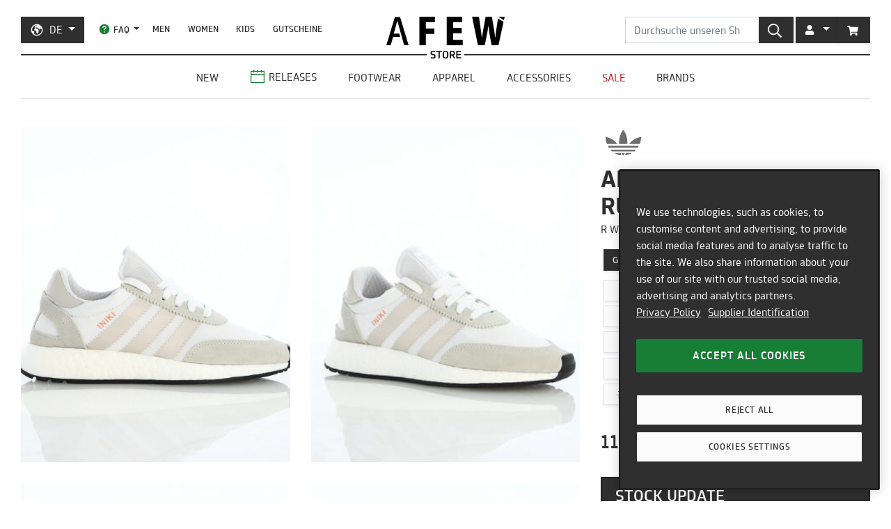

--- FILE ---
content_type: text/html; charset=utf-8
request_url: https://de.afew-store.com/products/adidas-iniki-runner-r-white-pearlgrey-coreblack
body_size: 27777
content:
<!doctype html>
<html lang="de" >
<head>
  

  <meta charset="utf-8">
  <meta http-equiv="X-UA-Compatible" content="IE=edge">
  <meta name="viewport" content="width=device-width,initial-scale=1">
  <meta name="theme-color" content="#2f2f2f">

  
      
      <link rel="canonical" href="https://de.afew-store.com/products/adidas-iniki-runner-r-white-pearlgrey-coreblack">
      <link rel="alternate" hreflang="de" href="https://de.afew-store.com/products/adidas-iniki-runner-r-white-pearlgrey-coreblack" /><link rel="alternate" hreflang="en" href="https://en.afew-store.com/products/adidas-iniki-runner-r-white-pearlgrey-coreblack" />
  

  
      <title>adidas Originals Iniki Runner &quot;Pearl Grey&quot; | BY9731 | AFEW STORE</title>
      
          <meta name="description" content="adidas Originals Iniki Runner &quot;Pearl Grey&quot; für 119.99 € kaufen | BY9731 | Jetzt online kaufen | ab 50€ versandkostenfrei | entdecke weitere Modelle im AFEW STORE">
      
  

  <link rel="shortcut icon" href="//de.afew-store.com/cdn/shop/t/45/assets/favicon_32x32.png?v=173534306958794174151700745862" type="image/png">
  
  
  <link rel="dns-prefetch" href="https://de.afew-store.com">
  <link rel="dns-prefetch" href="https://en.afew-store.com">
  <link rel="dns-prefetch" href="https://www.afew-store.com">
  <link rel="dns-prefetch" href="https://raffles.afew-store.com">
  <link rel="dns-prefetch" href="https://cdn.afew-store.com">
  <link rel="dns-prefetch" href="https://cdn.shopify.com">
  <link rel="dns-prefetch" href="https://assets.findify.io">
  
  
  <script>
  // function to set findify opt out cookie
  window.setFindifyOptOutCookie = (value) => {
    document.cookie = `findify_optout=${value ? 1 : 0}; path=/; domain=.afew-store.com`;
  };

  // function to set findify search cookie
  window.setFindifySearchCookie = (value) => {
    document.cookie = `findify_search=${value}; path=/; domain=.afew-store.com`;
  };

  //check if findify optout cookie is present and set initial value otherwise
  if (!document.cookie.includes('findify_optout')) {
    window.setFindifyOptOutCookie(true);
  }

  //save searchParams on page load
  window.findifySearchParams = document.location.search;

  window.addEventListener('OneTrustGroupsUpdated', (event) => {
    //check if consent is set for preferences / functional cookies
    const functionalCookiesEnabled = event.detail.includes('C0003');
    window.setFindifyOptOutCookie(!functionalCookiesEnabled);

    //save initial location search params to cookie
    const marketingCookiesEnabled = event.detail.includes('C0004');
    if (
      marketingCookiesEnabled &&
      !document.cookie.includes('findify_search') &&
      window.findifySearchParams
    ) {
      window.setFindifySearchCookie(window.findifySearchParams);
    }
  });
</script>
  <style>
  @font-face {
    font-family: 'TRMelf Freunde';
    src: url("//de.afew-store.com/cdn/shop/files/trmelffreunde_regular-webfont.woff?v=4709569274694620639") format('woff');
    font-weight: 400;
    font-style: normal;
  }

  @font-face {
    font-family: 'TRMelf Freunde';
    src: url("//de.afew-store.com/cdn/shop/files/trmelffreunde_medium-webfont.woff?v=6636595553443919420") format('woff');
    font-weight: 500;
    font-style: normal;
  }

  @font-face {
    font-family: 'TRMelf Freunde';
    src: url("//de.afew-store.com/cdn/shop/files/trmelffreunde_bold-webfont.woff?v=13284730154800301626") format('woff');
    font-weight: 700;
    font-style: normal;
  }

  @font-face {
    font-family: 'TRMelf Freunde';
    src: url("//de.afew-store.com/cdn/shop/files/trmelffreunde_black-webfont.woff?v=7447083278820415761") format('woff');
    font-weight: 900;
    font-style: normal;
  }
</style>

  
<link rel="prefetch" href="//de.afew-store.com/cdn/shop/t/45/assets/gift_card.min.css?v=97195855415705986091758616929" as="style"><link type="text/css" href="//de.afew-store.com/cdn/shop/t/45/assets/theme.min.css?v=130398318701793590551758616927" rel="stylesheet">
  <script>window.performance && window.performance.mark && window.performance.mark('shopify.content_for_header.start');</script><meta name="google-site-verification" content="vCyk9PlYfNGg-2QlFkYGibLwbLoMZYLxEdR0WJbE62M">
<meta id="shopify-digital-wallet" name="shopify-digital-wallet" content="/27184356/digital_wallets/dialog">
<meta name="shopify-checkout-api-token" content="a00701bebfb681225dcb1a2080b0db08">
<meta id="in-context-paypal-metadata" data-shop-id="27184356" data-venmo-supported="false" data-environment="production" data-locale="de_DE" data-paypal-v4="true" data-currency="EUR">
<link rel="alternate" type="application/json+oembed" href="https://de.afew-store.com/products/adidas-iniki-runner-r-white-pearlgrey-coreblack.oembed">
<script async="async" src="/checkouts/internal/preloads.js?locale=de-DE"></script>
<script id="apple-pay-shop-capabilities" type="application/json">{"shopId":27184356,"countryCode":"DE","currencyCode":"EUR","merchantCapabilities":["supports3DS"],"merchantId":"gid:\/\/shopify\/Shop\/27184356","merchantName":"AFEW STORE","requiredBillingContactFields":["postalAddress","email"],"requiredShippingContactFields":["postalAddress","email"],"shippingType":"shipping","supportedNetworks":["visa","maestro","masterCard","amex"],"total":{"type":"pending","label":"AFEW STORE","amount":"1.00"},"shopifyPaymentsEnabled":true,"supportsSubscriptions":true}</script>
<script id="shopify-features" type="application/json">{"accessToken":"a00701bebfb681225dcb1a2080b0db08","betas":["rich-media-storefront-analytics"],"domain":"de.afew-store.com","predictiveSearch":true,"shopId":27184356,"locale":"de"}</script>
<script>var Shopify = Shopify || {};
Shopify.shop = "afew-store.myshopify.com";
Shopify.locale = "de";
Shopify.currency = {"active":"EUR","rate":"1.0"};
Shopify.country = "DE";
Shopify.theme = {"name":"AFEW Shopify 2023","id":143289090314,"schema_name":"AFEW 2023","schema_version":"4.0.0","theme_store_id":null,"role":"main"};
Shopify.theme.handle = "null";
Shopify.theme.style = {"id":null,"handle":null};
Shopify.cdnHost = "de.afew-store.com/cdn";
Shopify.routes = Shopify.routes || {};
Shopify.routes.root = "/";</script>
<script type="module">!function(o){(o.Shopify=o.Shopify||{}).modules=!0}(window);</script>
<script>!function(o){function n(){var o=[];function n(){o.push(Array.prototype.slice.apply(arguments))}return n.q=o,n}var t=o.Shopify=o.Shopify||{};t.loadFeatures=n(),t.autoloadFeatures=n()}(window);</script>
<script id="shop-js-analytics" type="application/json">{"pageType":"product"}</script>
<script defer="defer" async type="module" src="//de.afew-store.com/cdn/shopifycloud/shop-js/modules/v2/client.init-shop-cart-sync_XknANqpX.de.esm.js"></script>
<script defer="defer" async type="module" src="//de.afew-store.com/cdn/shopifycloud/shop-js/modules/v2/chunk.common_DvdeXi9P.esm.js"></script>
<script type="module">
  await import("//de.afew-store.com/cdn/shopifycloud/shop-js/modules/v2/client.init-shop-cart-sync_XknANqpX.de.esm.js");
await import("//de.afew-store.com/cdn/shopifycloud/shop-js/modules/v2/chunk.common_DvdeXi9P.esm.js");

  window.Shopify.SignInWithShop?.initShopCartSync?.({"fedCMEnabled":true,"windoidEnabled":true});

</script>
<script id="__st">var __st={"a":27184356,"offset":3600,"reqid":"5036d4b7-9f23-4c8a-b26c-44578a569c85-1768932932","pageurl":"de.afew-store.com\/products\/adidas-iniki-runner-r-white-pearlgrey-coreblack","u":"a72affbdc47e","p":"product","rtyp":"product","rid":4378679017552};</script>
<script>window.ShopifyPaypalV4VisibilityTracking = true;</script>
<script id="form-persister">!function(){'use strict';const t='contact',e='new_comment',n=[[t,t],['blogs',e],['comments',e],[t,'customer']],o='password',r='form_key',c=['recaptcha-v3-token','g-recaptcha-response','h-captcha-response',o],s=()=>{try{return window.sessionStorage}catch{return}},i='__shopify_v',u=t=>t.elements[r],a=function(){const t=[...n].map((([t,e])=>`form[action*='/${t}']:not([data-nocaptcha='true']) input[name='form_type'][value='${e}']`)).join(',');var e;return e=t,()=>e?[...document.querySelectorAll(e)].map((t=>t.form)):[]}();function m(t){const e=u(t);a().includes(t)&&(!e||!e.value)&&function(t){try{if(!s())return;!function(t){const e=s();if(!e)return;const n=u(t);if(!n)return;const o=n.value;o&&e.removeItem(o)}(t);const e=Array.from(Array(32),(()=>Math.random().toString(36)[2])).join('');!function(t,e){u(t)||t.append(Object.assign(document.createElement('input'),{type:'hidden',name:r})),t.elements[r].value=e}(t,e),function(t,e){const n=s();if(!n)return;const r=[...t.querySelectorAll(`input[type='${o}']`)].map((({name:t})=>t)),u=[...c,...r],a={};for(const[o,c]of new FormData(t).entries())u.includes(o)||(a[o]=c);n.setItem(e,JSON.stringify({[i]:1,action:t.action,data:a}))}(t,e)}catch(e){console.error('failed to persist form',e)}}(t)}const f=t=>{if('true'===t.dataset.persistBound)return;const e=function(t,e){const n=function(t){return'function'==typeof t.submit?t.submit:HTMLFormElement.prototype.submit}(t).bind(t);return function(){let t;return()=>{t||(t=!0,(()=>{try{e(),n()}catch(t){(t=>{console.error('form submit failed',t)})(t)}})(),setTimeout((()=>t=!1),250))}}()}(t,(()=>{m(t)}));!function(t,e){if('function'==typeof t.submit&&'function'==typeof e)try{t.submit=e}catch{}}(t,e),t.addEventListener('submit',(t=>{t.preventDefault(),e()})),t.dataset.persistBound='true'};!function(){function t(t){const e=(t=>{const e=t.target;return e instanceof HTMLFormElement?e:e&&e.form})(t);e&&m(e)}document.addEventListener('submit',t),document.addEventListener('DOMContentLoaded',(()=>{const e=a();for(const t of e)f(t);var n;n=document.body,new window.MutationObserver((t=>{for(const e of t)if('childList'===e.type&&e.addedNodes.length)for(const t of e.addedNodes)1===t.nodeType&&'FORM'===t.tagName&&a().includes(t)&&f(t)})).observe(n,{childList:!0,subtree:!0,attributes:!1}),document.removeEventListener('submit',t)}))}()}();</script>
<script integrity="sha256-4kQ18oKyAcykRKYeNunJcIwy7WH5gtpwJnB7kiuLZ1E=" data-source-attribution="shopify.loadfeatures" defer="defer" src="//de.afew-store.com/cdn/shopifycloud/storefront/assets/storefront/load_feature-a0a9edcb.js" crossorigin="anonymous"></script>
<script data-source-attribution="shopify.dynamic_checkout.dynamic.init">var Shopify=Shopify||{};Shopify.PaymentButton=Shopify.PaymentButton||{isStorefrontPortableWallets:!0,init:function(){window.Shopify.PaymentButton.init=function(){};var t=document.createElement("script");t.src="https://de.afew-store.com/cdn/shopifycloud/portable-wallets/latest/portable-wallets.de.js",t.type="module",document.head.appendChild(t)}};
</script>
<script data-source-attribution="shopify.dynamic_checkout.buyer_consent">
  function portableWalletsHideBuyerConsent(e){var t=document.getElementById("shopify-buyer-consent"),n=document.getElementById("shopify-subscription-policy-button");t&&n&&(t.classList.add("hidden"),t.setAttribute("aria-hidden","true"),n.removeEventListener("click",e))}function portableWalletsShowBuyerConsent(e){var t=document.getElementById("shopify-buyer-consent"),n=document.getElementById("shopify-subscription-policy-button");t&&n&&(t.classList.remove("hidden"),t.removeAttribute("aria-hidden"),n.addEventListener("click",e))}window.Shopify?.PaymentButton&&(window.Shopify.PaymentButton.hideBuyerConsent=portableWalletsHideBuyerConsent,window.Shopify.PaymentButton.showBuyerConsent=portableWalletsShowBuyerConsent);
</script>
<script data-source-attribution="shopify.dynamic_checkout.cart.bootstrap">document.addEventListener("DOMContentLoaded",(function(){function t(){return document.querySelector("shopify-accelerated-checkout-cart, shopify-accelerated-checkout")}if(t())Shopify.PaymentButton.init();else{new MutationObserver((function(e,n){t()&&(Shopify.PaymentButton.init(),n.disconnect())})).observe(document.body,{childList:!0,subtree:!0})}}));
</script>
<link id="shopify-accelerated-checkout-styles" rel="stylesheet" media="screen" href="https://de.afew-store.com/cdn/shopifycloud/portable-wallets/latest/accelerated-checkout-backwards-compat.css" crossorigin="anonymous">
<style id="shopify-accelerated-checkout-cart">
        #shopify-buyer-consent {
  margin-top: 1em;
  display: inline-block;
  width: 100%;
}

#shopify-buyer-consent.hidden {
  display: none;
}

#shopify-subscription-policy-button {
  background: none;
  border: none;
  padding: 0;
  text-decoration: underline;
  font-size: inherit;
  cursor: pointer;
}

#shopify-subscription-policy-button::before {
  box-shadow: none;
}

      </style>

<script>window.performance && window.performance.mark && window.performance.mark('shopify.content_for_header.end');</script>
<script>
    window.locale = "DE";
    window.mediastation = null;
    window.click_url = "\/\/de.afew-store.com\/cdn\/shop\/t\/45\/assets\/click.wav?v=138215215473998282151693911464";
    window.locales = {
      custom: {
        discount_flag: {
          code: "CODE",
          active: "angewendet"
        }
      }
    };

    // Define dataLayer and the gtag function.
    window.dataLayer = window.dataLayer || [];
    function gtag(){dataLayer.push(arguments);}

    // Set default consent
    gtag('consent', 'default', {
        ad_storage: "denied",
        analytics_storage: "denied",
        functionality_storage: "denied",
        personalization_storage: "denied",
        security_storage: "denied",
        ad_user_data: "denied",
        ad_personalization: "denied",
    });
    
    
     
    // load the klaviyo object
    !function(){if(!window.klaviyo){window._klOnsite=window._klOnsite||[];try{window.klaviyo=new Proxy({},{get:function(n,i){return"push"===i?function(){var n;(n=window._klOnsite).push.apply(n,arguments)}:function(){for(var n=arguments.length,o=new Array(n),w=0;w<n;w++)o[w]=arguments[w];var t="function"==typeof o[o.length-1]?o.pop():void 0,e=new Promise((function(n){window._klOnsite.push([i].concat(o,[function(i){t&&t(i),n(i)}]))}));return e}}})}catch(n){window.klaviyo=window.klaviyo||[],window.klaviyo.push=function(){var n;(n=window._klOnsite).push.apply(n,arguments)}}}}();
    
    
    
    window.newsletter_form_id = "TkLUdu";
    window.newsletter_signup_link = "https:\/\/manage.kmail-lists.com\/subscriptions\/subscribe?a=V6RSnQ\u0026g=YAnzYP";

    
    
    window.sale_update_form_id = "RQcxgY";
    window.sale_update_signup_link = "https:\/\/manage.kmail-lists.com\/subscriptions\/subscribe?a=V6RSnQ\u0026g=Y8C44Y";

    
    
    window.stock_update_form_id = "WqS43v";
    window.stock_update_signup_link = "https:\/\/manage.kmail-lists.com\/subscriptions\/subscribe?a=V6RSnQ\u0026g=U5tnaU";
    

    window.external_svgs = "\/\/de.afew-store.com\/cdn\/shop\/t\/45\/assets\/icons-logos.svg?v=93703828852673949931760440876";
    
      
      
      var size_chart = {"3.5":{"US":"3.5","EU":"35.5","UK":"3","CM":"21.5"},"4":{"US":"4","EU":"36","UK":"3.5","CM":"22.1"},"4.5":{"US":"4.5","EU":"36 2\/3","UK":"4","CM":"22.5"},"5":{"US":"5","EU":"37 1\/3","UK":"4.5","CM":"22.9"},"5.5":{"US":"5.5","EU":"38","UK":"5","CM":"23.3"},"6":{"US":"6","EU":"38 2\/3","UK":"5.5","CM":"23.8"},"6.5":{"US":"6.5","EU":"39 1\/3","UK":"6","CM":"24.2"},"7":{"US":"7","EU":"40","UK":"6.5","CM":"24.6"},"7.5":{"US":"7.5","EU":"40 2\/3","UK":"7","CM":"25"},"8":{"US":"8","EU":"41 1\/3","UK":"7.5","CM":"25.5"},"8.5":{"US":"8.5","EU":"42","UK":"8","CM":"25.9"},"9":{"US":"9","EU":"42 2\/3","UK":"8.5","CM":"26.3"},"9.5":{"US":"9.5","EU":"43 1\/3","UK":"9","CM":"26.7"},"10":{"US":"10","EU":"44","UK":"9.5","CM":"27.1"},"10.5":{"US":"10.5","EU":"44 2\/3","UK":"10","CM":"27.6"},"11":{"US":"11","EU":"45 1\/3","UK":"10.5","CM":"28"},"11.5":{"US":"11.5","EU":"46","UK":"11","CM":"28.4"},"12":{"US":"12","EU":"46 2\/3","UK":"11.5","CM":"28.8"},"12.5":{"US":"12.5","EU":"47 1\/3","UK":"12","CM":"29.3"},"13":{"US":"13","EU":"48","UK":"12.5","CM":"29.7"},"13.5":{"US":"13.5","EU":"48 2\/3","UK":"13","CM":"30.1"},"14":{"US":"14","EU":"49 1\/3","UK":"13.5","CM":"30.5"},"14.5":{"US":"14.5","EU":"50","UK":"14","CM":"31"},"15":{"US":"15","EU":"50 2\/3","UK":"14.5","CM":"31.4"},"16":{"US":"16","EU":"51 1\/3","UK":"15","CM":"32.2"},"17":{"US":"17","EU":"52 2\/3","UK":"16","CM":"33.9"}};
      const klaviyo_product = {
        Name: "adidas Originals Iniki Runner \"Pearl Grey\"",
        ProductID: 4378679017552,
        Tags: ["brand:adidas Originals","collection:Normal","color:Grey","color:White","fit:Normal\/Regular","gender:Men","gender:Women","level1:adidas-originals","material:Suede","material:Synthetic","material:Textile","shoesCushioning:Boost","shoesCut:Low Cut","shoesLining:Textile","shoesMidsole:Boost","shoesOutsole:Rubber","shoesSockliner:Synthetic","status:onlineonly","status:outofstock","style:Running","tax:19","vendor:adidas Originals"],
        ImageURL: 'https:' + "\/\/de.afew-store.com\/cdn\/shop\/products\/adidas-iniki-runner-r-white-pearlgrey-coreblack-by9731-sneaker.jpg?v=1640103881\u0026width=600",
        URL: "https:\/\/de.afew-store.com" + "\/products\/adidas-iniki-runner-r-white-pearlgrey-coreblack",
        Brand: "adidas Originals",
        Price: 119.99,
        CompareAtPrice: 0
      };
      
      window.current_product = {
        id: 4378679017552,
        available: false,
        size_chart: size_chart,
        klaviyo_product: klaviyo_product,
        thumb: "\/\/de.afew-store.com\/cdn\/shop\/products\/adidas-iniki-runner-r-white-pearlgrey-coreblack-by9731-sneaker.jpg?v=1640103881\u0026width=600",
        release_type: null,
        release_date: null,
        status_tag: "outofstock"
      };

      var product_variants = {}
      
        
        
        var product_variant = {
          id: 31358651695184,
          available: false,
          title: "3.5",
          sku: "10947-3.5"
        };

        

        product_variants["10947-3.5"] = product_variant;
      
        
        
        var product_variant = {
          id: 31358651727952,
          available: false,
          title: "4",
          sku: "10947-4"
        };

        

        product_variants["10947-4"] = product_variant;
      
        
        
        var product_variant = {
          id: 31358651760720,
          available: false,
          title: "4.5",
          sku: "10947-4.5"
        };

        

        product_variants["10947-4.5"] = product_variant;
      
        
        
        var product_variant = {
          id: 31358651793488,
          available: false,
          title: "5",
          sku: "10947-5"
        };

        

        product_variants["10947-5"] = product_variant;
      
        
        
        var product_variant = {
          id: 31358651826256,
          available: false,
          title: "5.5",
          sku: "10947-5.5"
        };

        

        product_variants["10947-5.5"] = product_variant;
      
        
        
        var product_variant = {
          id: 31358651859024,
          available: false,
          title: "6",
          sku: "10947-6"
        };

        

        product_variants["10947-6"] = product_variant;
      
        
        
        var product_variant = {
          id: 31358651891792,
          available: false,
          title: "6.5",
          sku: "10947-6.5"
        };

        

        product_variants["10947-6.5"] = product_variant;
      
        
        
        var product_variant = {
          id: 31358651924560,
          available: false,
          title: "7",
          sku: "10947-7"
        };

        

        product_variants["10947-7"] = product_variant;
      
        
        
        var product_variant = {
          id: 31358651957328,
          available: false,
          title: "7.5",
          sku: "10947-7.5"
        };

        

        product_variants["10947-7.5"] = product_variant;
      
        
        
        var product_variant = {
          id: 31358651990096,
          available: false,
          title: "8",
          sku: "10947-8"
        };

        

        product_variants["10947-8"] = product_variant;
      
        
        
        var product_variant = {
          id: 31358652022864,
          available: false,
          title: "8.5",
          sku: "10947-8.5"
        };

        

        product_variants["10947-8.5"] = product_variant;
      
        
        
        var product_variant = {
          id: 31358652055632,
          available: false,
          title: "9",
          sku: "10947-9"
        };

        

        product_variants["10947-9"] = product_variant;
      
        
        
        var product_variant = {
          id: 31358652088400,
          available: false,
          title: "9.5",
          sku: "10947-9.5"
        };

        

        product_variants["10947-9.5"] = product_variant;
      
        
        
        var product_variant = {
          id: 31358652121168,
          available: false,
          title: "10",
          sku: "10947-10"
        };

        

        product_variants["10947-10"] = product_variant;
      
        
        
        var product_variant = {
          id: 31358652153936,
          available: false,
          title: "10.5",
          sku: "10947-10.5"
        };

        

        product_variants["10947-10.5"] = product_variant;
      
        
        
        var product_variant = {
          id: 31358652186704,
          available: false,
          title: "11",
          sku: "10947-11"
        };

        

        product_variants["10947-11"] = product_variant;
      
        
        
        var product_variant = {
          id: 31358652219472,
          available: false,
          title: "11.5",
          sku: "10947-11.5"
        };

        

        product_variants["10947-11.5"] = product_variant;
      
        
        
        var product_variant = {
          id: 31358652252240,
          available: false,
          title: "12",
          sku: "10947-12"
        };

        

        product_variants["10947-12"] = product_variant;
      
        
        
        var product_variant = {
          id: 31358652285008,
          available: false,
          title: "12.5",
          sku: "10947-12.5"
        };

        

        product_variants["10947-12.5"] = product_variant;
      
        
        
        var product_variant = {
          id: 31358652317776,
          available: false,
          title: "13",
          sku: "10947-13"
        };

        

        product_variants["10947-13"] = product_variant;
      
        
        
        var product_variant = {
          id: 31358652350544,
          available: false,
          title: "13.5",
          sku: "10947-13.5"
        };

        

        product_variants["10947-13.5"] = product_variant;
      
        
        
        var product_variant = {
          id: 31358652383312,
          available: false,
          title: "14",
          sku: "10947-14"
        };

        

        product_variants["10947-14"] = product_variant;
      
        
        
        var product_variant = {
          id: 31358652416080,
          available: false,
          title: "14.5",
          sku: "10947-14.5"
        };

        

        product_variants["10947-14.5"] = product_variant;
      
      window.current_product.variants = product_variants;

      
    

    window.search_terms = '';
    
  </script>

  
    <meta property="og:site_name" content="AFEW STORE">
<meta property="og:url" content="https://de.afew-store.com/products/adidas-iniki-runner-r-white-pearlgrey-coreblack">

<meta property="og:type" content="product">
<meta property="og:title" content="adidas Originals Iniki Runner &quot;Pearl Grey&quot;">
<meta property="og:description" content="">

<meta property="og:image" content="https://cdn.afew-store.com/assets/30/302246/1200/adidas-iniki-runner-r-white-pearlgrey-coreblack-by9731-footwear%20%3E%20sneaker-packshots-0.jpg"><meta property="og:image" content="https://cdn.afew-store.com/assets/30/302247/1200/adidas-iniki-runner-r-white-pearlgrey-coreblack-by9731-footwear%20%3E%20sneaker-packshots-30.jpg"><meta property="og:image" content="https://cdn.afew-store.com/assets/30/302248/1200/adidas-iniki-runner-r-white-pearlgrey-coreblack-by9731-footwear%20%3E%20sneaker-packshots-180.jpg">

<meta property="product:availability" content="oos"><meta property="product:price:amount" content="119.99"><meta property="product:price:currency" content="EUR"><meta property="og:brand" content="adidas Originals">

<meta name="twitter:site" content="@afewstore">
<meta name="twitter:card" content="summary_large_image">
<meta name="twitter:title" content="adidas Originals Iniki Runner &quot;Pearl Grey&quot;">
<meta name="twitter:description" content="">

    
      
      <script type="text/plain" class="optanon-category-C0004" async src="https://static.klaviyo.com/onsite/js/klaviyo.js?company_id=V6RSnQ"></script>
      
    
  

  
<script type="text/javascript" src="//de.afew-store.com/cdn/shop/t/45/assets/afew.vendors.min.js?v=50185130694510340091758616933" defer="defer"></script><script type="text/javascript" src="//de.afew-store.com/cdn/shop/t/45/assets/templates.product.min.js?v=61119393023731256001765199274" defer="defer"></script>

  <script src="//assets.findify.io/afew-store.myshopify.com.min.js" defer></script>

<!-- BEGIN app block: shopify://apps/onetrust-consent-management/blocks/consent_management/a0f47f36-e440-438e-946e-6f1b3963b606 -->
<script src="https://cdn.shopify.com/extensions/f2dc2781-781c-4b62-b8ed-c5471f514e1a/51194b6b0c9144e9e9b055cb483ad8365a43092e/assets/storefront-consent.js"></script>
<script id="onetrust-script" src="https://cookie-cdn.cookiepro.com/scripttemplates/otSDKStub.js" type="text/javascript" charset="UTF-8" data-domain-script="c8ca97b8-4a12-4e49-ba63-0f76d0a22c24" data-shopify-consent-mapping={"analytics":["C0002"],"marketing":["C0004"],"preferences":["C0003"],"sale_of_data":[]}></script><!-- END app block --><link href="https://monorail-edge.shopifysvc.com" rel="dns-prefetch">
<script>(function(){if ("sendBeacon" in navigator && "performance" in window) {try {var session_token_from_headers = performance.getEntriesByType('navigation')[0].serverTiming.find(x => x.name == '_s').description;} catch {var session_token_from_headers = undefined;}var session_cookie_matches = document.cookie.match(/_shopify_s=([^;]*)/);var session_token_from_cookie = session_cookie_matches && session_cookie_matches.length === 2 ? session_cookie_matches[1] : "";var session_token = session_token_from_headers || session_token_from_cookie || "";function handle_abandonment_event(e) {var entries = performance.getEntries().filter(function(entry) {return /monorail-edge.shopifysvc.com/.test(entry.name);});if (!window.abandonment_tracked && entries.length === 0) {window.abandonment_tracked = true;var currentMs = Date.now();var navigation_start = performance.timing.navigationStart;var payload = {shop_id: 27184356,url: window.location.href,navigation_start,duration: currentMs - navigation_start,session_token,page_type: "product"};window.navigator.sendBeacon("https://monorail-edge.shopifysvc.com/v1/produce", JSON.stringify({schema_id: "online_store_buyer_site_abandonment/1.1",payload: payload,metadata: {event_created_at_ms: currentMs,event_sent_at_ms: currentMs}}));}}window.addEventListener('pagehide', handle_abandonment_event);}}());</script>
<script id="web-pixels-manager-setup">(function e(e,d,r,n,o){if(void 0===o&&(o={}),!Boolean(null===(a=null===(i=window.Shopify)||void 0===i?void 0:i.analytics)||void 0===a?void 0:a.replayQueue)){var i,a;window.Shopify=window.Shopify||{};var t=window.Shopify;t.analytics=t.analytics||{};var s=t.analytics;s.replayQueue=[],s.publish=function(e,d,r){return s.replayQueue.push([e,d,r]),!0};try{self.performance.mark("wpm:start")}catch(e){}var l=function(){var e={modern:/Edge?\/(1{2}[4-9]|1[2-9]\d|[2-9]\d{2}|\d{4,})\.\d+(\.\d+|)|Firefox\/(1{2}[4-9]|1[2-9]\d|[2-9]\d{2}|\d{4,})\.\d+(\.\d+|)|Chrom(ium|e)\/(9{2}|\d{3,})\.\d+(\.\d+|)|(Maci|X1{2}).+ Version\/(15\.\d+|(1[6-9]|[2-9]\d|\d{3,})\.\d+)([,.]\d+|)( \(\w+\)|)( Mobile\/\w+|) Safari\/|Chrome.+OPR\/(9{2}|\d{3,})\.\d+\.\d+|(CPU[ +]OS|iPhone[ +]OS|CPU[ +]iPhone|CPU IPhone OS|CPU iPad OS)[ +]+(15[._]\d+|(1[6-9]|[2-9]\d|\d{3,})[._]\d+)([._]\d+|)|Android:?[ /-](13[3-9]|1[4-9]\d|[2-9]\d{2}|\d{4,})(\.\d+|)(\.\d+|)|Android.+Firefox\/(13[5-9]|1[4-9]\d|[2-9]\d{2}|\d{4,})\.\d+(\.\d+|)|Android.+Chrom(ium|e)\/(13[3-9]|1[4-9]\d|[2-9]\d{2}|\d{4,})\.\d+(\.\d+|)|SamsungBrowser\/([2-9]\d|\d{3,})\.\d+/,legacy:/Edge?\/(1[6-9]|[2-9]\d|\d{3,})\.\d+(\.\d+|)|Firefox\/(5[4-9]|[6-9]\d|\d{3,})\.\d+(\.\d+|)|Chrom(ium|e)\/(5[1-9]|[6-9]\d|\d{3,})\.\d+(\.\d+|)([\d.]+$|.*Safari\/(?![\d.]+ Edge\/[\d.]+$))|(Maci|X1{2}).+ Version\/(10\.\d+|(1[1-9]|[2-9]\d|\d{3,})\.\d+)([,.]\d+|)( \(\w+\)|)( Mobile\/\w+|) Safari\/|Chrome.+OPR\/(3[89]|[4-9]\d|\d{3,})\.\d+\.\d+|(CPU[ +]OS|iPhone[ +]OS|CPU[ +]iPhone|CPU IPhone OS|CPU iPad OS)[ +]+(10[._]\d+|(1[1-9]|[2-9]\d|\d{3,})[._]\d+)([._]\d+|)|Android:?[ /-](13[3-9]|1[4-9]\d|[2-9]\d{2}|\d{4,})(\.\d+|)(\.\d+|)|Mobile Safari.+OPR\/([89]\d|\d{3,})\.\d+\.\d+|Android.+Firefox\/(13[5-9]|1[4-9]\d|[2-9]\d{2}|\d{4,})\.\d+(\.\d+|)|Android.+Chrom(ium|e)\/(13[3-9]|1[4-9]\d|[2-9]\d{2}|\d{4,})\.\d+(\.\d+|)|Android.+(UC? ?Browser|UCWEB|U3)[ /]?(15\.([5-9]|\d{2,})|(1[6-9]|[2-9]\d|\d{3,})\.\d+)\.\d+|SamsungBrowser\/(5\.\d+|([6-9]|\d{2,})\.\d+)|Android.+MQ{2}Browser\/(14(\.(9|\d{2,})|)|(1[5-9]|[2-9]\d|\d{3,})(\.\d+|))(\.\d+|)|K[Aa][Ii]OS\/(3\.\d+|([4-9]|\d{2,})\.\d+)(\.\d+|)/},d=e.modern,r=e.legacy,n=navigator.userAgent;return n.match(d)?"modern":n.match(r)?"legacy":"unknown"}(),u="modern"===l?"modern":"legacy",c=(null!=n?n:{modern:"",legacy:""})[u],f=function(e){return[e.baseUrl,"/wpm","/b",e.hashVersion,"modern"===e.buildTarget?"m":"l",".js"].join("")}({baseUrl:d,hashVersion:r,buildTarget:u}),m=function(e){var d=e.version,r=e.bundleTarget,n=e.surface,o=e.pageUrl,i=e.monorailEndpoint;return{emit:function(e){var a=e.status,t=e.errorMsg,s=(new Date).getTime(),l=JSON.stringify({metadata:{event_sent_at_ms:s},events:[{schema_id:"web_pixels_manager_load/3.1",payload:{version:d,bundle_target:r,page_url:o,status:a,surface:n,error_msg:t},metadata:{event_created_at_ms:s}}]});if(!i)return console&&console.warn&&console.warn("[Web Pixels Manager] No Monorail endpoint provided, skipping logging."),!1;try{return self.navigator.sendBeacon.bind(self.navigator)(i,l)}catch(e){}var u=new XMLHttpRequest;try{return u.open("POST",i,!0),u.setRequestHeader("Content-Type","text/plain"),u.send(l),!0}catch(e){return console&&console.warn&&console.warn("[Web Pixels Manager] Got an unhandled error while logging to Monorail."),!1}}}}({version:r,bundleTarget:l,surface:e.surface,pageUrl:self.location.href,monorailEndpoint:e.monorailEndpoint});try{o.browserTarget=l,function(e){var d=e.src,r=e.async,n=void 0===r||r,o=e.onload,i=e.onerror,a=e.sri,t=e.scriptDataAttributes,s=void 0===t?{}:t,l=document.createElement("script"),u=document.querySelector("head"),c=document.querySelector("body");if(l.async=n,l.src=d,a&&(l.integrity=a,l.crossOrigin="anonymous"),s)for(var f in s)if(Object.prototype.hasOwnProperty.call(s,f))try{l.dataset[f]=s[f]}catch(e){}if(o&&l.addEventListener("load",o),i&&l.addEventListener("error",i),u)u.appendChild(l);else{if(!c)throw new Error("Did not find a head or body element to append the script");c.appendChild(l)}}({src:f,async:!0,onload:function(){if(!function(){var e,d;return Boolean(null===(d=null===(e=window.Shopify)||void 0===e?void 0:e.analytics)||void 0===d?void 0:d.initialized)}()){var d=window.webPixelsManager.init(e)||void 0;if(d){var r=window.Shopify.analytics;r.replayQueue.forEach((function(e){var r=e[0],n=e[1],o=e[2];d.publishCustomEvent(r,n,o)})),r.replayQueue=[],r.publish=d.publishCustomEvent,r.visitor=d.visitor,r.initialized=!0}}},onerror:function(){return m.emit({status:"failed",errorMsg:"".concat(f," has failed to load")})},sri:function(e){var d=/^sha384-[A-Za-z0-9+/=]+$/;return"string"==typeof e&&d.test(e)}(c)?c:"",scriptDataAttributes:o}),m.emit({status:"loading"})}catch(e){m.emit({status:"failed",errorMsg:(null==e?void 0:e.message)||"Unknown error"})}}})({shopId: 27184356,storefrontBaseUrl: "https://de.afew-store.com",extensionsBaseUrl: "https://extensions.shopifycdn.com/cdn/shopifycloud/web-pixels-manager",monorailEndpoint: "https://monorail-edge.shopifysvc.com/unstable/produce_batch",surface: "storefront-renderer",enabledBetaFlags: ["2dca8a86"],webPixelsConfigList: [{"id":"3322118410","configuration":"{\"accountID\":\"V6RSnQ\",\"webPixelConfig\":\"eyJlbmFibGVBZGRlZFRvQ2FydEV2ZW50cyI6IHRydWV9\"}","eventPayloadVersion":"v1","runtimeContext":"STRICT","scriptVersion":"524f6c1ee37bacdca7657a665bdca589","type":"APP","apiClientId":123074,"privacyPurposes":["ANALYTICS","MARKETING"],"dataSharingAdjustments":{"protectedCustomerApprovalScopes":["read_customer_address","read_customer_email","read_customer_name","read_customer_personal_data","read_customer_phone"]}},{"id":"2702344458","configuration":"{\"config\":\"{\\\"google_tag_ids\\\":[\\\"G-1TSW6QP7DB\\\",\\\"AW-936752044\\\",\\\"GT-K4CG9QM3\\\"],\\\"target_country\\\":\\\"ZZ\\\",\\\"gtag_events\\\":[{\\\"type\\\":\\\"begin_checkout\\\",\\\"action_label\\\":[\\\"G-1TSW6QP7DB\\\",\\\"AW-936752044\\\/Hn3HCL-Ml4obEKzn1r4D\\\"]},{\\\"type\\\":\\\"search\\\",\\\"action_label\\\":[\\\"G-1TSW6QP7DB\\\",\\\"AW-936752044\\\/v_SRCIGoooobEKzn1r4D\\\"]},{\\\"type\\\":\\\"view_item\\\",\\\"action_label\\\":[\\\"G-1TSW6QP7DB\\\",\\\"AW-936752044\\\/yWuRCP6nooobEKzn1r4D\\\",\\\"MC-9BSLK4CW1H\\\"]},{\\\"type\\\":\\\"purchase\\\",\\\"action_label\\\":[\\\"G-1TSW6QP7DB\\\",\\\"AW-936752044\\\/E9rRCLyMl4obEKzn1r4D\\\",\\\"MC-9BSLK4CW1H\\\"]},{\\\"type\\\":\\\"page_view\\\",\\\"action_label\\\":[\\\"G-1TSW6QP7DB\\\",\\\"AW-936752044\\\/M8orCPunooobEKzn1r4D\\\",\\\"MC-9BSLK4CW1H\\\"]},{\\\"type\\\":\\\"add_payment_info\\\",\\\"action_label\\\":[\\\"G-1TSW6QP7DB\\\",\\\"AW-936752044\\\/zDuSCISoooobEKzn1r4D\\\"]},{\\\"type\\\":\\\"add_to_cart\\\",\\\"action_label\\\":[\\\"G-1TSW6QP7DB\\\",\\\"AW-936752044\\\/V5-mCPinooobEKzn1r4D\\\"]}],\\\"enable_monitoring_mode\\\":false}\"}","eventPayloadVersion":"v1","runtimeContext":"OPEN","scriptVersion":"b2a88bafab3e21179ed38636efcd8a93","type":"APP","apiClientId":1780363,"privacyPurposes":[],"dataSharingAdjustments":{"protectedCustomerApprovalScopes":["read_customer_address","read_customer_email","read_customer_name","read_customer_personal_data","read_customer_phone"]}},{"id":"263323914","eventPayloadVersion":"1","runtimeContext":"LAX","scriptVersion":"1","type":"CUSTOM","privacyPurposes":["PREFERENCES"],"name":"Findify"},{"id":"263356682","eventPayloadVersion":"1","runtimeContext":"LAX","scriptVersion":"3","type":"CUSTOM","privacyPurposes":["MARKETING"],"name":"Webgains"},{"id":"shopify-app-pixel","configuration":"{}","eventPayloadVersion":"v1","runtimeContext":"STRICT","scriptVersion":"0450","apiClientId":"shopify-pixel","type":"APP","privacyPurposes":["ANALYTICS","MARKETING"]},{"id":"shopify-custom-pixel","eventPayloadVersion":"v1","runtimeContext":"LAX","scriptVersion":"0450","apiClientId":"shopify-pixel","type":"CUSTOM","privacyPurposes":["ANALYTICS","MARKETING"]}],isMerchantRequest: false,initData: {"shop":{"name":"AFEW STORE","paymentSettings":{"currencyCode":"EUR"},"myshopifyDomain":"afew-store.myshopify.com","countryCode":"DE","storefrontUrl":"https:\/\/de.afew-store.com"},"customer":null,"cart":null,"checkout":null,"productVariants":[{"price":{"amount":119.99,"currencyCode":"EUR"},"product":{"title":"adidas Originals Iniki Runner \"Pearl Grey\"","vendor":"adidas Originals","id":"4378679017552","untranslatedTitle":"adidas Originals Iniki Runner \"Pearl Grey\"","url":"\/products\/adidas-iniki-runner-r-white-pearlgrey-coreblack","type":"Footwear \u003e Sneaker"},"id":"31358651695184","image":{"src":"\/\/de.afew-store.com\/cdn\/shop\/products\/adidas-iniki-runner-r-white-pearlgrey-coreblack-by9731-sneaker.jpg?v=1640103881"},"sku":"10947-3.5","title":"3.5","untranslatedTitle":"3.5"},{"price":{"amount":119.99,"currencyCode":"EUR"},"product":{"title":"adidas Originals Iniki Runner \"Pearl Grey\"","vendor":"adidas Originals","id":"4378679017552","untranslatedTitle":"adidas Originals Iniki Runner \"Pearl Grey\"","url":"\/products\/adidas-iniki-runner-r-white-pearlgrey-coreblack","type":"Footwear \u003e Sneaker"},"id":"31358651727952","image":{"src":"\/\/de.afew-store.com\/cdn\/shop\/products\/adidas-iniki-runner-r-white-pearlgrey-coreblack-by9731-sneaker.jpg?v=1640103881"},"sku":"10947-4","title":"4","untranslatedTitle":"4"},{"price":{"amount":119.99,"currencyCode":"EUR"},"product":{"title":"adidas Originals Iniki Runner \"Pearl Grey\"","vendor":"adidas Originals","id":"4378679017552","untranslatedTitle":"adidas Originals Iniki Runner \"Pearl Grey\"","url":"\/products\/adidas-iniki-runner-r-white-pearlgrey-coreblack","type":"Footwear \u003e Sneaker"},"id":"31358651760720","image":{"src":"\/\/de.afew-store.com\/cdn\/shop\/products\/adidas-iniki-runner-r-white-pearlgrey-coreblack-by9731-sneaker.jpg?v=1640103881"},"sku":"10947-4.5","title":"4.5","untranslatedTitle":"4.5"},{"price":{"amount":119.99,"currencyCode":"EUR"},"product":{"title":"adidas Originals Iniki Runner \"Pearl Grey\"","vendor":"adidas Originals","id":"4378679017552","untranslatedTitle":"adidas Originals Iniki Runner \"Pearl Grey\"","url":"\/products\/adidas-iniki-runner-r-white-pearlgrey-coreblack","type":"Footwear \u003e Sneaker"},"id":"31358651793488","image":{"src":"\/\/de.afew-store.com\/cdn\/shop\/products\/adidas-iniki-runner-r-white-pearlgrey-coreblack-by9731-sneaker.jpg?v=1640103881"},"sku":"10947-5","title":"5","untranslatedTitle":"5"},{"price":{"amount":119.99,"currencyCode":"EUR"},"product":{"title":"adidas Originals Iniki Runner \"Pearl Grey\"","vendor":"adidas Originals","id":"4378679017552","untranslatedTitle":"adidas Originals Iniki Runner \"Pearl Grey\"","url":"\/products\/adidas-iniki-runner-r-white-pearlgrey-coreblack","type":"Footwear \u003e Sneaker"},"id":"31358651826256","image":{"src":"\/\/de.afew-store.com\/cdn\/shop\/products\/adidas-iniki-runner-r-white-pearlgrey-coreblack-by9731-sneaker.jpg?v=1640103881"},"sku":"10947-5.5","title":"5.5","untranslatedTitle":"5.5"},{"price":{"amount":119.99,"currencyCode":"EUR"},"product":{"title":"adidas Originals Iniki Runner \"Pearl Grey\"","vendor":"adidas Originals","id":"4378679017552","untranslatedTitle":"adidas Originals Iniki Runner \"Pearl Grey\"","url":"\/products\/adidas-iniki-runner-r-white-pearlgrey-coreblack","type":"Footwear \u003e Sneaker"},"id":"31358651859024","image":{"src":"\/\/de.afew-store.com\/cdn\/shop\/products\/adidas-iniki-runner-r-white-pearlgrey-coreblack-by9731-sneaker.jpg?v=1640103881"},"sku":"10947-6","title":"6","untranslatedTitle":"6"},{"price":{"amount":119.99,"currencyCode":"EUR"},"product":{"title":"adidas Originals Iniki Runner \"Pearl Grey\"","vendor":"adidas Originals","id":"4378679017552","untranslatedTitle":"adidas Originals Iniki Runner \"Pearl Grey\"","url":"\/products\/adidas-iniki-runner-r-white-pearlgrey-coreblack","type":"Footwear \u003e Sneaker"},"id":"31358651891792","image":{"src":"\/\/de.afew-store.com\/cdn\/shop\/products\/adidas-iniki-runner-r-white-pearlgrey-coreblack-by9731-sneaker.jpg?v=1640103881"},"sku":"10947-6.5","title":"6.5","untranslatedTitle":"6.5"},{"price":{"amount":119.99,"currencyCode":"EUR"},"product":{"title":"adidas Originals Iniki Runner \"Pearl Grey\"","vendor":"adidas Originals","id":"4378679017552","untranslatedTitle":"adidas Originals Iniki Runner \"Pearl Grey\"","url":"\/products\/adidas-iniki-runner-r-white-pearlgrey-coreblack","type":"Footwear \u003e Sneaker"},"id":"31358651924560","image":{"src":"\/\/de.afew-store.com\/cdn\/shop\/products\/adidas-iniki-runner-r-white-pearlgrey-coreblack-by9731-sneaker.jpg?v=1640103881"},"sku":"10947-7","title":"7","untranslatedTitle":"7"},{"price":{"amount":119.99,"currencyCode":"EUR"},"product":{"title":"adidas Originals Iniki Runner \"Pearl Grey\"","vendor":"adidas Originals","id":"4378679017552","untranslatedTitle":"adidas Originals Iniki Runner \"Pearl Grey\"","url":"\/products\/adidas-iniki-runner-r-white-pearlgrey-coreblack","type":"Footwear \u003e Sneaker"},"id":"31358651957328","image":{"src":"\/\/de.afew-store.com\/cdn\/shop\/products\/adidas-iniki-runner-r-white-pearlgrey-coreblack-by9731-sneaker.jpg?v=1640103881"},"sku":"10947-7.5","title":"7.5","untranslatedTitle":"7.5"},{"price":{"amount":119.99,"currencyCode":"EUR"},"product":{"title":"adidas Originals Iniki Runner \"Pearl Grey\"","vendor":"adidas Originals","id":"4378679017552","untranslatedTitle":"adidas Originals Iniki Runner \"Pearl Grey\"","url":"\/products\/adidas-iniki-runner-r-white-pearlgrey-coreblack","type":"Footwear \u003e Sneaker"},"id":"31358651990096","image":{"src":"\/\/de.afew-store.com\/cdn\/shop\/products\/adidas-iniki-runner-r-white-pearlgrey-coreblack-by9731-sneaker.jpg?v=1640103881"},"sku":"10947-8","title":"8","untranslatedTitle":"8"},{"price":{"amount":119.99,"currencyCode":"EUR"},"product":{"title":"adidas Originals Iniki Runner \"Pearl Grey\"","vendor":"adidas Originals","id":"4378679017552","untranslatedTitle":"adidas Originals Iniki Runner \"Pearl Grey\"","url":"\/products\/adidas-iniki-runner-r-white-pearlgrey-coreblack","type":"Footwear \u003e Sneaker"},"id":"31358652022864","image":{"src":"\/\/de.afew-store.com\/cdn\/shop\/products\/adidas-iniki-runner-r-white-pearlgrey-coreblack-by9731-sneaker.jpg?v=1640103881"},"sku":"10947-8.5","title":"8.5","untranslatedTitle":"8.5"},{"price":{"amount":119.99,"currencyCode":"EUR"},"product":{"title":"adidas Originals Iniki Runner \"Pearl Grey\"","vendor":"adidas Originals","id":"4378679017552","untranslatedTitle":"adidas Originals Iniki Runner \"Pearl Grey\"","url":"\/products\/adidas-iniki-runner-r-white-pearlgrey-coreblack","type":"Footwear \u003e Sneaker"},"id":"31358652055632","image":{"src":"\/\/de.afew-store.com\/cdn\/shop\/products\/adidas-iniki-runner-r-white-pearlgrey-coreblack-by9731-sneaker.jpg?v=1640103881"},"sku":"10947-9","title":"9","untranslatedTitle":"9"},{"price":{"amount":119.99,"currencyCode":"EUR"},"product":{"title":"adidas Originals Iniki Runner \"Pearl Grey\"","vendor":"adidas Originals","id":"4378679017552","untranslatedTitle":"adidas Originals Iniki Runner \"Pearl Grey\"","url":"\/products\/adidas-iniki-runner-r-white-pearlgrey-coreblack","type":"Footwear \u003e Sneaker"},"id":"31358652088400","image":{"src":"\/\/de.afew-store.com\/cdn\/shop\/products\/adidas-iniki-runner-r-white-pearlgrey-coreblack-by9731-sneaker.jpg?v=1640103881"},"sku":"10947-9.5","title":"9.5","untranslatedTitle":"9.5"},{"price":{"amount":119.99,"currencyCode":"EUR"},"product":{"title":"adidas Originals Iniki Runner \"Pearl Grey\"","vendor":"adidas Originals","id":"4378679017552","untranslatedTitle":"adidas Originals Iniki Runner \"Pearl Grey\"","url":"\/products\/adidas-iniki-runner-r-white-pearlgrey-coreblack","type":"Footwear \u003e Sneaker"},"id":"31358652121168","image":{"src":"\/\/de.afew-store.com\/cdn\/shop\/products\/adidas-iniki-runner-r-white-pearlgrey-coreblack-by9731-sneaker.jpg?v=1640103881"},"sku":"10947-10","title":"10","untranslatedTitle":"10"},{"price":{"amount":119.99,"currencyCode":"EUR"},"product":{"title":"adidas Originals Iniki Runner \"Pearl Grey\"","vendor":"adidas Originals","id":"4378679017552","untranslatedTitle":"adidas Originals Iniki Runner \"Pearl Grey\"","url":"\/products\/adidas-iniki-runner-r-white-pearlgrey-coreblack","type":"Footwear \u003e Sneaker"},"id":"31358652153936","image":{"src":"\/\/de.afew-store.com\/cdn\/shop\/products\/adidas-iniki-runner-r-white-pearlgrey-coreblack-by9731-sneaker.jpg?v=1640103881"},"sku":"10947-10.5","title":"10.5","untranslatedTitle":"10.5"},{"price":{"amount":119.99,"currencyCode":"EUR"},"product":{"title":"adidas Originals Iniki Runner \"Pearl Grey\"","vendor":"adidas Originals","id":"4378679017552","untranslatedTitle":"adidas Originals Iniki Runner \"Pearl Grey\"","url":"\/products\/adidas-iniki-runner-r-white-pearlgrey-coreblack","type":"Footwear \u003e Sneaker"},"id":"31358652186704","image":{"src":"\/\/de.afew-store.com\/cdn\/shop\/products\/adidas-iniki-runner-r-white-pearlgrey-coreblack-by9731-sneaker.jpg?v=1640103881"},"sku":"10947-11","title":"11","untranslatedTitle":"11"},{"price":{"amount":119.99,"currencyCode":"EUR"},"product":{"title":"adidas Originals Iniki Runner \"Pearl Grey\"","vendor":"adidas Originals","id":"4378679017552","untranslatedTitle":"adidas Originals Iniki Runner \"Pearl Grey\"","url":"\/products\/adidas-iniki-runner-r-white-pearlgrey-coreblack","type":"Footwear \u003e Sneaker"},"id":"31358652219472","image":{"src":"\/\/de.afew-store.com\/cdn\/shop\/products\/adidas-iniki-runner-r-white-pearlgrey-coreblack-by9731-sneaker.jpg?v=1640103881"},"sku":"10947-11.5","title":"11.5","untranslatedTitle":"11.5"},{"price":{"amount":119.99,"currencyCode":"EUR"},"product":{"title":"adidas Originals Iniki Runner \"Pearl Grey\"","vendor":"adidas Originals","id":"4378679017552","untranslatedTitle":"adidas Originals Iniki Runner \"Pearl Grey\"","url":"\/products\/adidas-iniki-runner-r-white-pearlgrey-coreblack","type":"Footwear \u003e Sneaker"},"id":"31358652252240","image":{"src":"\/\/de.afew-store.com\/cdn\/shop\/products\/adidas-iniki-runner-r-white-pearlgrey-coreblack-by9731-sneaker.jpg?v=1640103881"},"sku":"10947-12","title":"12","untranslatedTitle":"12"},{"price":{"amount":119.99,"currencyCode":"EUR"},"product":{"title":"adidas Originals Iniki Runner \"Pearl Grey\"","vendor":"adidas Originals","id":"4378679017552","untranslatedTitle":"adidas Originals Iniki Runner \"Pearl Grey\"","url":"\/products\/adidas-iniki-runner-r-white-pearlgrey-coreblack","type":"Footwear \u003e Sneaker"},"id":"31358652285008","image":{"src":"\/\/de.afew-store.com\/cdn\/shop\/products\/adidas-iniki-runner-r-white-pearlgrey-coreblack-by9731-sneaker.jpg?v=1640103881"},"sku":"10947-12.5","title":"12.5","untranslatedTitle":"12.5"},{"price":{"amount":119.99,"currencyCode":"EUR"},"product":{"title":"adidas Originals Iniki Runner \"Pearl Grey\"","vendor":"adidas Originals","id":"4378679017552","untranslatedTitle":"adidas Originals Iniki Runner \"Pearl Grey\"","url":"\/products\/adidas-iniki-runner-r-white-pearlgrey-coreblack","type":"Footwear \u003e Sneaker"},"id":"31358652317776","image":{"src":"\/\/de.afew-store.com\/cdn\/shop\/products\/adidas-iniki-runner-r-white-pearlgrey-coreblack-by9731-sneaker.jpg?v=1640103881"},"sku":"10947-13","title":"13","untranslatedTitle":"13"},{"price":{"amount":119.99,"currencyCode":"EUR"},"product":{"title":"adidas Originals Iniki Runner \"Pearl Grey\"","vendor":"adidas Originals","id":"4378679017552","untranslatedTitle":"adidas Originals Iniki Runner \"Pearl Grey\"","url":"\/products\/adidas-iniki-runner-r-white-pearlgrey-coreblack","type":"Footwear \u003e Sneaker"},"id":"31358652350544","image":{"src":"\/\/de.afew-store.com\/cdn\/shop\/products\/adidas-iniki-runner-r-white-pearlgrey-coreblack-by9731-sneaker.jpg?v=1640103881"},"sku":"10947-13.5","title":"13.5","untranslatedTitle":"13.5"},{"price":{"amount":119.99,"currencyCode":"EUR"},"product":{"title":"adidas Originals Iniki Runner \"Pearl Grey\"","vendor":"adidas Originals","id":"4378679017552","untranslatedTitle":"adidas Originals Iniki Runner \"Pearl Grey\"","url":"\/products\/adidas-iniki-runner-r-white-pearlgrey-coreblack","type":"Footwear \u003e Sneaker"},"id":"31358652383312","image":{"src":"\/\/de.afew-store.com\/cdn\/shop\/products\/adidas-iniki-runner-r-white-pearlgrey-coreblack-by9731-sneaker.jpg?v=1640103881"},"sku":"10947-14","title":"14","untranslatedTitle":"14"},{"price":{"amount":119.99,"currencyCode":"EUR"},"product":{"title":"adidas Originals Iniki Runner \"Pearl Grey\"","vendor":"adidas Originals","id":"4378679017552","untranslatedTitle":"adidas Originals Iniki Runner \"Pearl Grey\"","url":"\/products\/adidas-iniki-runner-r-white-pearlgrey-coreblack","type":"Footwear \u003e Sneaker"},"id":"31358652416080","image":{"src":"\/\/de.afew-store.com\/cdn\/shop\/products\/adidas-iniki-runner-r-white-pearlgrey-coreblack-by9731-sneaker.jpg?v=1640103881"},"sku":"10947-14.5","title":"14.5","untranslatedTitle":"14.5"}],"purchasingCompany":null},},"https://de.afew-store.com/cdn","fcfee988w5aeb613cpc8e4bc33m6693e112",{"modern":"","legacy":""},{"shopId":"27184356","storefrontBaseUrl":"https:\/\/de.afew-store.com","extensionBaseUrl":"https:\/\/extensions.shopifycdn.com\/cdn\/shopifycloud\/web-pixels-manager","surface":"storefront-renderer","enabledBetaFlags":"[\"2dca8a86\"]","isMerchantRequest":"false","hashVersion":"fcfee988w5aeb613cpc8e4bc33m6693e112","publish":"custom","events":"[[\"page_viewed\",{}],[\"product_viewed\",{\"productVariant\":{\"price\":{\"amount\":119.99,\"currencyCode\":\"EUR\"},\"product\":{\"title\":\"adidas Originals Iniki Runner \\\"Pearl Grey\\\"\",\"vendor\":\"adidas Originals\",\"id\":\"4378679017552\",\"untranslatedTitle\":\"adidas Originals Iniki Runner \\\"Pearl Grey\\\"\",\"url\":\"\/products\/adidas-iniki-runner-r-white-pearlgrey-coreblack\",\"type\":\"Footwear \u003e Sneaker\"},\"id\":\"31358651695184\",\"image\":{\"src\":\"\/\/de.afew-store.com\/cdn\/shop\/products\/adidas-iniki-runner-r-white-pearlgrey-coreblack-by9731-sneaker.jpg?v=1640103881\"},\"sku\":\"10947-3.5\",\"title\":\"3.5\",\"untranslatedTitle\":\"3.5\"}}]]"});</script><script>
  window.ShopifyAnalytics = window.ShopifyAnalytics || {};
  window.ShopifyAnalytics.meta = window.ShopifyAnalytics.meta || {};
  window.ShopifyAnalytics.meta.currency = 'EUR';
  var meta = {"product":{"id":4378679017552,"gid":"gid:\/\/shopify\/Product\/4378679017552","vendor":"adidas Originals","type":"Footwear \u003e Sneaker","handle":"adidas-iniki-runner-r-white-pearlgrey-coreblack","variants":[{"id":31358651695184,"price":11999,"name":"adidas Originals Iniki Runner \"Pearl Grey\" - 3.5","public_title":"3.5","sku":"10947-3.5"},{"id":31358651727952,"price":11999,"name":"adidas Originals Iniki Runner \"Pearl Grey\" - 4","public_title":"4","sku":"10947-4"},{"id":31358651760720,"price":11999,"name":"adidas Originals Iniki Runner \"Pearl Grey\" - 4.5","public_title":"4.5","sku":"10947-4.5"},{"id":31358651793488,"price":11999,"name":"adidas Originals Iniki Runner \"Pearl Grey\" - 5","public_title":"5","sku":"10947-5"},{"id":31358651826256,"price":11999,"name":"adidas Originals Iniki Runner \"Pearl Grey\" - 5.5","public_title":"5.5","sku":"10947-5.5"},{"id":31358651859024,"price":11999,"name":"adidas Originals Iniki Runner \"Pearl Grey\" - 6","public_title":"6","sku":"10947-6"},{"id":31358651891792,"price":11999,"name":"adidas Originals Iniki Runner \"Pearl Grey\" - 6.5","public_title":"6.5","sku":"10947-6.5"},{"id":31358651924560,"price":11999,"name":"adidas Originals Iniki Runner \"Pearl Grey\" - 7","public_title":"7","sku":"10947-7"},{"id":31358651957328,"price":11999,"name":"adidas Originals Iniki Runner \"Pearl Grey\" - 7.5","public_title":"7.5","sku":"10947-7.5"},{"id":31358651990096,"price":11999,"name":"adidas Originals Iniki Runner \"Pearl Grey\" - 8","public_title":"8","sku":"10947-8"},{"id":31358652022864,"price":11999,"name":"adidas Originals Iniki Runner \"Pearl Grey\" - 8.5","public_title":"8.5","sku":"10947-8.5"},{"id":31358652055632,"price":11999,"name":"adidas Originals Iniki Runner \"Pearl Grey\" - 9","public_title":"9","sku":"10947-9"},{"id":31358652088400,"price":11999,"name":"adidas Originals Iniki Runner \"Pearl Grey\" - 9.5","public_title":"9.5","sku":"10947-9.5"},{"id":31358652121168,"price":11999,"name":"adidas Originals Iniki Runner \"Pearl Grey\" - 10","public_title":"10","sku":"10947-10"},{"id":31358652153936,"price":11999,"name":"adidas Originals Iniki Runner \"Pearl Grey\" - 10.5","public_title":"10.5","sku":"10947-10.5"},{"id":31358652186704,"price":11999,"name":"adidas Originals Iniki Runner \"Pearl Grey\" - 11","public_title":"11","sku":"10947-11"},{"id":31358652219472,"price":11999,"name":"adidas Originals Iniki Runner \"Pearl Grey\" - 11.5","public_title":"11.5","sku":"10947-11.5"},{"id":31358652252240,"price":11999,"name":"adidas Originals Iniki Runner \"Pearl Grey\" - 12","public_title":"12","sku":"10947-12"},{"id":31358652285008,"price":11999,"name":"adidas Originals Iniki Runner \"Pearl Grey\" - 12.5","public_title":"12.5","sku":"10947-12.5"},{"id":31358652317776,"price":11999,"name":"adidas Originals Iniki Runner \"Pearl Grey\" - 13","public_title":"13","sku":"10947-13"},{"id":31358652350544,"price":11999,"name":"adidas Originals Iniki Runner \"Pearl Grey\" - 13.5","public_title":"13.5","sku":"10947-13.5"},{"id":31358652383312,"price":11999,"name":"adidas Originals Iniki Runner \"Pearl Grey\" - 14","public_title":"14","sku":"10947-14"},{"id":31358652416080,"price":11999,"name":"adidas Originals Iniki Runner \"Pearl Grey\" - 14.5","public_title":"14.5","sku":"10947-14.5"}],"remote":false},"page":{"pageType":"product","resourceType":"product","resourceId":4378679017552,"requestId":"5036d4b7-9f23-4c8a-b26c-44578a569c85-1768932932"}};
  for (var attr in meta) {
    window.ShopifyAnalytics.meta[attr] = meta[attr];
  }
</script>
<script class="analytics">
  (function () {
    var customDocumentWrite = function(content) {
      var jquery = null;

      if (window.jQuery) {
        jquery = window.jQuery;
      } else if (window.Checkout && window.Checkout.$) {
        jquery = window.Checkout.$;
      }

      if (jquery) {
        jquery('body').append(content);
      }
    };

    var hasLoggedConversion = function(token) {
      if (token) {
        return document.cookie.indexOf('loggedConversion=' + token) !== -1;
      }
      return false;
    }

    var setCookieIfConversion = function(token) {
      if (token) {
        var twoMonthsFromNow = new Date(Date.now());
        twoMonthsFromNow.setMonth(twoMonthsFromNow.getMonth() + 2);

        document.cookie = 'loggedConversion=' + token + '; expires=' + twoMonthsFromNow;
      }
    }

    var trekkie = window.ShopifyAnalytics.lib = window.trekkie = window.trekkie || [];
    if (trekkie.integrations) {
      return;
    }
    trekkie.methods = [
      'identify',
      'page',
      'ready',
      'track',
      'trackForm',
      'trackLink'
    ];
    trekkie.factory = function(method) {
      return function() {
        var args = Array.prototype.slice.call(arguments);
        args.unshift(method);
        trekkie.push(args);
        return trekkie;
      };
    };
    for (var i = 0; i < trekkie.methods.length; i++) {
      var key = trekkie.methods[i];
      trekkie[key] = trekkie.factory(key);
    }
    trekkie.load = function(config) {
      trekkie.config = config || {};
      trekkie.config.initialDocumentCookie = document.cookie;
      var first = document.getElementsByTagName('script')[0];
      var script = document.createElement('script');
      script.type = 'text/javascript';
      script.onerror = function(e) {
        var scriptFallback = document.createElement('script');
        scriptFallback.type = 'text/javascript';
        scriptFallback.onerror = function(error) {
                var Monorail = {
      produce: function produce(monorailDomain, schemaId, payload) {
        var currentMs = new Date().getTime();
        var event = {
          schema_id: schemaId,
          payload: payload,
          metadata: {
            event_created_at_ms: currentMs,
            event_sent_at_ms: currentMs
          }
        };
        return Monorail.sendRequest("https://" + monorailDomain + "/v1/produce", JSON.stringify(event));
      },
      sendRequest: function sendRequest(endpointUrl, payload) {
        // Try the sendBeacon API
        if (window && window.navigator && typeof window.navigator.sendBeacon === 'function' && typeof window.Blob === 'function' && !Monorail.isIos12()) {
          var blobData = new window.Blob([payload], {
            type: 'text/plain'
          });

          if (window.navigator.sendBeacon(endpointUrl, blobData)) {
            return true;
          } // sendBeacon was not successful

        } // XHR beacon

        var xhr = new XMLHttpRequest();

        try {
          xhr.open('POST', endpointUrl);
          xhr.setRequestHeader('Content-Type', 'text/plain');
          xhr.send(payload);
        } catch (e) {
          console.log(e);
        }

        return false;
      },
      isIos12: function isIos12() {
        return window.navigator.userAgent.lastIndexOf('iPhone; CPU iPhone OS 12_') !== -1 || window.navigator.userAgent.lastIndexOf('iPad; CPU OS 12_') !== -1;
      }
    };
    Monorail.produce('monorail-edge.shopifysvc.com',
      'trekkie_storefront_load_errors/1.1',
      {shop_id: 27184356,
      theme_id: 143289090314,
      app_name: "storefront",
      context_url: window.location.href,
      source_url: "//de.afew-store.com/cdn/s/trekkie.storefront.cd680fe47e6c39ca5d5df5f0a32d569bc48c0f27.min.js"});

        };
        scriptFallback.async = true;
        scriptFallback.src = '//de.afew-store.com/cdn/s/trekkie.storefront.cd680fe47e6c39ca5d5df5f0a32d569bc48c0f27.min.js';
        first.parentNode.insertBefore(scriptFallback, first);
      };
      script.async = true;
      script.src = '//de.afew-store.com/cdn/s/trekkie.storefront.cd680fe47e6c39ca5d5df5f0a32d569bc48c0f27.min.js';
      first.parentNode.insertBefore(script, first);
    };
    trekkie.load(
      {"Trekkie":{"appName":"storefront","development":false,"defaultAttributes":{"shopId":27184356,"isMerchantRequest":null,"themeId":143289090314,"themeCityHash":"12528498256763796961","contentLanguage":"de","currency":"EUR"},"isServerSideCookieWritingEnabled":true,"monorailRegion":"shop_domain","enabledBetaFlags":["65f19447","bdb960ec"]},"Session Attribution":{},"S2S":{"facebookCapiEnabled":false,"source":"trekkie-storefront-renderer","apiClientId":580111}}
    );

    var loaded = false;
    trekkie.ready(function() {
      if (loaded) return;
      loaded = true;

      window.ShopifyAnalytics.lib = window.trekkie;

      var originalDocumentWrite = document.write;
      document.write = customDocumentWrite;
      try { window.ShopifyAnalytics.merchantGoogleAnalytics.call(this); } catch(error) {};
      document.write = originalDocumentWrite;

      window.ShopifyAnalytics.lib.page(null,{"pageType":"product","resourceType":"product","resourceId":4378679017552,"requestId":"5036d4b7-9f23-4c8a-b26c-44578a569c85-1768932932","shopifyEmitted":true});

      var match = window.location.pathname.match(/checkouts\/(.+)\/(thank_you|post_purchase)/)
      var token = match? match[1]: undefined;
      if (!hasLoggedConversion(token)) {
        setCookieIfConversion(token);
        window.ShopifyAnalytics.lib.track("Viewed Product",{"currency":"EUR","variantId":31358651695184,"productId":4378679017552,"productGid":"gid:\/\/shopify\/Product\/4378679017552","name":"adidas Originals Iniki Runner \"Pearl Grey\" - 3.5","price":"119.99","sku":"10947-3.5","brand":"adidas Originals","variant":"3.5","category":"Footwear \u003e Sneaker","nonInteraction":true,"remote":false},undefined,undefined,{"shopifyEmitted":true});
      window.ShopifyAnalytics.lib.track("monorail:\/\/trekkie_storefront_viewed_product\/1.1",{"currency":"EUR","variantId":31358651695184,"productId":4378679017552,"productGid":"gid:\/\/shopify\/Product\/4378679017552","name":"adidas Originals Iniki Runner \"Pearl Grey\" - 3.5","price":"119.99","sku":"10947-3.5","brand":"adidas Originals","variant":"3.5","category":"Footwear \u003e Sneaker","nonInteraction":true,"remote":false,"referer":"https:\/\/de.afew-store.com\/products\/adidas-iniki-runner-r-white-pearlgrey-coreblack"});
      }
    });


        var eventsListenerScript = document.createElement('script');
        eventsListenerScript.async = true;
        eventsListenerScript.src = "//de.afew-store.com/cdn/shopifycloud/storefront/assets/shop_events_listener-3da45d37.js";
        document.getElementsByTagName('head')[0].appendChild(eventsListenerScript);

})();</script>
<script
  defer
  src="https://de.afew-store.com/cdn/shopifycloud/perf-kit/shopify-perf-kit-3.0.4.min.js"
  data-application="storefront-renderer"
  data-shop-id="27184356"
  data-render-region="gcp-us-east1"
  data-page-type="product"
  data-theme-instance-id="143289090314"
  data-theme-name="AFEW 2023"
  data-theme-version="4.0.0"
  data-monorail-region="shop_domain"
  data-resource-timing-sampling-rate="10"
  data-shs="true"
  data-shs-beacon="true"
  data-shs-export-with-fetch="true"
  data-shs-logs-sample-rate="1"
  data-shs-beacon-endpoint="https://de.afew-store.com/api/collect"
></script>
</head>

<body class=" template-product ">
  

  <div id="shopify-section-header" class="shopify-section header">
<header class="container">
  <div class="menu_overlay" v-on:touchstart.top.prevent="show_menu=false"></div>
  
  
    
<nav class="row" id="nav-top">
    
        <div class="col" id="nav-top-left">
            <ul>
                <li id="nav-toggle">
                    <button class="btn" v-on:touchstart.stop.prevent="toggleMobileMenu" v-on:click.prevent.stop="toggleMobileMenu">
                        <svg class="icon icon-menu"><use href="//de.afew-store.com/cdn/shop/t/45/assets/icons-logos.svg?v=93703828852673949931760440876#icon-menu"></use></svg>
                        <svg class="icon icon-close"><use href="//de.afew-store.com/cdn/shop/t/45/assets/icons-logos.svg?v=93703828852673949931760440876#icon-close"></use></svg>
                        <span class="sr-only">Menü und Suche</span>
                    </button>
                </li>
                <li id="region-selector" class="mr-lg-2 mr-xl-3">
                    
<div class="region-selector">
    <button class="btn dropdown-toggle" data-toggle="dropdown">
        <svg class="icon icon-globe"><use href="//de.afew-store.com/cdn/shop/t/45/assets/icons-logos.svg?v=93703828852673949931760440876#icon-globe"></use></svg>
        DE
    </button>
    <div class="dropdown-menu"><div class="h6">Choose your language</div>
        <a href="https://de.afew-store.com/products/adidas-iniki-runner-r-white-pearlgrey-coreblack">
            <svg class="icon icon-flag-de"><use href="//de.afew-store.com/cdn/shop/t/45/assets/icons-logos.svg?v=93703828852673949931760440876#icon-flag-de"></use></svg>
            <span>Deutsch</span>
        </a>
        <a href="https://en.afew-store.com/products/adidas-iniki-runner-r-white-pearlgrey-coreblack">
            <svg class="icon icon-flag-us"><use href="//de.afew-store.com/cdn/shop/t/45/assets/icons-logos.svg?v=93703828852673949931760440876#icon-flag-us"></use></svg>
            <span>English</span>
        </a>
    </div>
</div>
                </li>
                <li>
                    <div class="faq-dropdown">
    <button class="dropdown-toggle btn btn-link text-center" data-toggle="dropdown">
        <svg class="icon icon-question"><use href="//de.afew-store.com/cdn/shop/t/45/assets/icons-logos.svg?v=93703828852673949931760440876#icon-question"></use></svg>
        FAQ
    </button>
    <div class="dropdown-menu">
        <div class="h6">Choose your topic</div>
          <a href="https://service.afew-store.com/hc/de/sections/21065170877330-Stornierung" target="_blank">Storno</a>
          <a href="https://service.afew-store.com/hc/de/sections/360001575599-R%C3%BCcksendung-Erstattung" target="_blank">Rücksendung &amp; Erstattung</a>
          <a href="https://service.afew-store.com/hc/de/sections/360001567500-Versand-Nachforschung" target="_blank">Versand &amp; Nachforschung</a>
          <a href="https://service.afew-store.com/hc/de/sections/21065478850578-Reklamation" target="_blank">Reklamation</a>
          <a href="https://service.afew-store.com/hc/de" target="_blank">Sonstige oder Allgemeine Fragen</a>
    </div>
</div>
                </li>
                
                    <li>
                      <a href="/collections/men" class="px-2 px-xl-3">Men</a>
                    </li>
                
                    <li>
                      <a href="/collections/women" class="px-2 px-xl-3">Women</a>
                    </li>
                
                    <li>
                      <a href="/collections/kids" class="px-2 px-xl-3">Kids</a>
                    </li>
                
                    <li>
                      <a href="/products/gift-card" class="px-2 px-xl-3">Gutscheine</a>
                    </li>
                
            </ul>
        </div>
    

    <div class="col" id="nav-top-center">
        
            <a class="afew-logo" href="/">
    <svg xmlns="http://www.w3.org/2000/svg" viewBox="0 0 170 40.57">
    <title>AFEW Store</title>
    <polygon points="47.61 40.57 56.84 40.57 56.84 24.4 68.91 24.4 68.91 16.85 56.84 16.85 56.84 7.71 69.75 7.71 69.75 0 47.61 0 47.61 40.57"/>
    <polygon points="12.28 0.42 0 40.57 6.25 40.57 9.71 28.76 19.89 28.76 18.59 24.09 10.65 24.09 15.74 5.67 25.61 40.57 32.01 40.57 19.73 0.42 12.28 0.42"/>
    <polygon points="95.99 23.41 108.33 23.41 108.33 15.85 95.99 15.85 95.99 7.71 109.01 7.71 109.01 0 86.76 0 86.76 40.57 109.8 40.57 109.8 32.85 95.99 32.85 95.99 23.41"/>
    <path d="M160.39,2.42l-2,13.32c-.74,4.78-1.37,9.35-1.89,14.23h-.16c-.53-4.88-1.15-9.24-1.94-13.91L151.63,0h-8.92l-2.94,15.74c-.89,4.94-1.84,9.66-2.47,14.33h-.1c-.58-4.46-1.16-9.5-1.84-14.22L133.05,0h-9.81l8.34,40.57h9.76l3.1-14.75c.84-3.93,1.47-8,2.2-12.86h.11c.52,4.88,1.1,9,1.78,12.81l2.73,14.8h9.87l7.29-33.34Z"/>
    <polygon points="168.94 4.87 170 0 160.76 0 168.94 4.87"/>
</svg>
    AFEW STORE
</a>

        
    </div>

    
        <div class="col" id="nav-top-right">
                

<form action="/search" method="get" autocomplete="off">
    <div class="input-group">
        <input v-model="searchInputText" name="q" value="" type="search" autocomplete="off" placeholder="Durchsuche unseren Shop">
        <div class="input-group-append">
            <button class="btn" type="submit">
                <svg class="icon icon-search"><use href="//de.afew-store.com/cdn/shop/t/45/assets/icons-logos.svg?v=93703828852673949931760440876#icon-search"></use></svg>
                <span class="sr-only">Suchen</span>
            </button>
        </div>
    </div>
</form>
                <div class="btn-group">
                    <div class="account-dropdown">
    <a class="dropdown-toggle btn" href="/account" data-toggle="dropdown">
        <svg class="icon icon-account"><use href="//de.afew-store.com/cdn/shop/t/45/assets/icons-logos.svg?v=93703828852673949931760440876#icon-account"></use></svg>
        <span class="sr-only">Account</span>
    </a>
    <div class="dropdown-menu">
        
            
                <a href="/account/login">Einloggen</a>
                <a href="/account/register">Account erstellen</a>
            
        
    </div>
</div>
                    <a class="btn" href="/cart">
                        <svg class="icon icon-cart-solid"><use href="//de.afew-store.com/cdn/shop/t/45/assets/icons-logos.svg?v=93703828852673949931760440876#icon-cart-solid"></use></svg>
                        <svg class="icon icon-cart"><use href="//de.afew-store.com/cdn/shop/t/45/assets/icons-logos.svg?v=93703828852673949931760440876#icon-cart"></use></svg>
                        <span class="sr-only">Warenkorb</span> 
                        
                    </a>
                </div>
        </div>
    
</nav>
    <div id="logo-line">
      
        <svg xmlns="http://www.w3.org/2000/svg">
    <path d="M938.62,3a2.73,2.73,0,0,1,.87-2.29,4.58,4.58,0,0,1,2.7-.67,14.45,14.45,0,0,1,3,.41L945,1.82a17.12,17.12,0,0,0-2.86-.29,2.3,2.3,0,0,0-1.45.34,1.41,1.41,0,0,0-.4,1.13,1.47,1.47,0,0,0,.33,1.09,2,2,0,0,0,1.09.46l1.45.23a3.06,3.06,0,0,1,1.88.9,3.34,3.34,0,0,1,.6,2.18,4.26,4.26,0,0,1-.3,1.77,1.91,1.91,0,0,1-1.07,1,5.53,5.53,0,0,1-2.13.33,13.61,13.61,0,0,1-3.3-.4L939,9.17a18.11,18.11,0,0,0,3.11.31,2,2,0,0,0,1.37-.35A1.39,1.39,0,0,0,944,8a1.72,1.72,0,0,0-.31-1.16,1.94,1.94,0,0,0-1.15-.47l-1.36-.2a2.76,2.76,0,0,1-1.87-.92A3.31,3.31,0,0,1,938.62,3"/>
    <polygon points="946.78 1.76 946.78 0.21 954.8 0.21 954.8 1.76 951.64 1.76 951.64 10.81 949.93 10.81 949.93 1.76 946.78 1.76"/>
    <path d="M955.89,5.51a10,10,0,0,1,.44-3.31A3.06,3.06,0,0,1,957.66.49,5,5,0,0,1,960,0a7.2,7.2,0,0,1,1.54.17,3.54,3.54,0,0,1,1.16.55,3.11,3.11,0,0,1,.81,1A6,6,0,0,1,964,3.31a12.53,12.53,0,0,1,.16,2.2,12.9,12.9,0,0,1-.23,2.64,4.09,4.09,0,0,1-.76,1.7,2.81,2.81,0,0,1-1.28.9A5.27,5.27,0,0,1,960,11a5.69,5.69,0,0,1-1.54-.17,3.18,3.18,0,0,1-1.16-.55,2.66,2.66,0,0,1-.82-1A6.08,6.08,0,0,1,956,7.71a13.41,13.41,0,0,1-.15-2.2m1.92-1.61c0,.43-.06,1-.06,1.61a12.9,12.9,0,0,0,.06,1.61,6.18,6.18,0,0,0,.2,1.14,1.83,1.83,0,0,0,.4.77,1.42,1.42,0,0,0,.65.4,3.34,3.34,0,0,0,1.93,0,1.42,1.42,0,0,0,.65-.4,1.68,1.68,0,0,0,.4-.77,6.18,6.18,0,0,0,.2-1.14c0-.43.06-1,.06-1.61a12.9,12.9,0,0,0-.06-1.61,6.49,6.49,0,0,0-.2-1.14,1.78,1.78,0,0,0-.4-.77,1.62,1.62,0,0,0-.65-.4,3.52,3.52,0,0,0-1.93,0,1.62,1.62,0,0,0-.65.4,2,2,0,0,0-.4.77,6.49,6.49,0,0,0-.2,1.14"/>
    <path d="M966.17,10.81V.21h3.65a10.32,10.32,0,0,1,1.24.08,3.5,3.5,0,0,1,1,.3,2.24,2.24,0,0,1,.76.57,2.58,2.58,0,0,1,.46.94,4.9,4.9,0,0,1,.17,1.37,3.6,3.6,0,0,1-.52,2.13,2.48,2.48,0,0,1-1.55.92h0a1.35,1.35,0,0,1,.32.26,5.63,5.63,0,0,1,.37.62l1.75,3.38h-1.89L970.2,7.36A2.16,2.16,0,0,0,970,7a1,1,0,0,0-.28-.2,1.75,1.75,0,0,0-.51-.08h-1.32V10.8Zm1.71-5.63h2a2.17,2.17,0,0,0,1.46-.36,1.74,1.74,0,0,0,.41-1.35,1.76,1.76,0,0,0-.41-1.35,2.28,2.28,0,0,0-1.46-.36h-2Z"/>
    <polygon points="975.6 10.81 975.6 0.21 982.28 0.21 982.28 1.76 977.31 1.76 977.31 4.74 981.9 4.74 981.9 6.28 977.31 6.28 977.31 9.27 982.39 9.27 982.39 10.81 975.6 10.81"/>
    <rect y="5" width="933" height="1.4"/>
    <rect x="987" y="5" width="933" height="1.4"/>
</svg>
      
    </div>
  

  
    <nav id="nav-main" itemscope itemtype="http://www.schema.org/SiteNavigationElement" v-bind:class="{ touched: touched_menu_item }">
      
          <a class="afew-logo" href="/">
    <svg xmlns="http://www.w3.org/2000/svg" viewBox="0 0 170 40.57">
    <title>AFEW Store</title>
    <polygon points="47.61 40.57 56.84 40.57 56.84 24.4 68.91 24.4 68.91 16.85 56.84 16.85 56.84 7.71 69.75 7.71 69.75 0 47.61 0 47.61 40.57"/>
    <polygon points="12.28 0.42 0 40.57 6.25 40.57 9.71 28.76 19.89 28.76 18.59 24.09 10.65 24.09 15.74 5.67 25.61 40.57 32.01 40.57 19.73 0.42 12.28 0.42"/>
    <polygon points="95.99 23.41 108.33 23.41 108.33 15.85 95.99 15.85 95.99 7.71 109.01 7.71 109.01 0 86.76 0 86.76 40.57 109.8 40.57 109.8 32.85 95.99 32.85 95.99 23.41"/>
    <path d="M160.39,2.42l-2,13.32c-.74,4.78-1.37,9.35-1.89,14.23h-.16c-.53-4.88-1.15-9.24-1.94-13.91L151.63,0h-8.92l-2.94,15.74c-.89,4.94-1.84,9.66-2.47,14.33h-.1c-.58-4.46-1.16-9.5-1.84-14.22L133.05,0h-9.81l8.34,40.57h9.76l3.1-14.75c.84-3.93,1.47-8,2.2-12.86h.11c.52,4.88,1.1,9,1.78,12.81l2.73,14.8h9.87l7.29-33.34Z"/>
    <polygon points="168.94 4.87 170 0 160.76 0 168.94 4.87"/>
</svg>
    AFEW STORE
</a>

      
      
      <div class="toolbar">
          <div class="btn-group">
              <div class="faq-dropdown">
    <button class="dropdown-toggle btn btn-link text-center" data-toggle="dropdown">
        <svg class="icon icon-question"><use href="//de.afew-store.com/cdn/shop/t/45/assets/icons-logos.svg?v=93703828852673949931760440876#icon-question"></use></svg>
        FAQ
    </button>
    <div class="dropdown-menu">
        <div class="h6">Choose your topic</div>
          <a href="https://service.afew-store.com/hc/de/sections/21065170877330-Stornierung" target="_blank">Storno</a>
          <a href="https://service.afew-store.com/hc/de/sections/360001575599-R%C3%BCcksendung-Erstattung" target="_blank">Rücksendung &amp; Erstattung</a>
          <a href="https://service.afew-store.com/hc/de/sections/360001567500-Versand-Nachforschung" target="_blank">Versand &amp; Nachforschung</a>
          <a href="https://service.afew-store.com/hc/de/sections/21065478850578-Reklamation" target="_blank">Reklamation</a>
          <a href="https://service.afew-store.com/hc/de" target="_blank">Sonstige oder Allgemeine Fragen</a>
    </div>
</div>
<div class="region-selector">
    <button class="btn dropdown-toggle" data-toggle="dropdown">
        <svg class="icon icon-globe"><use href="//de.afew-store.com/cdn/shop/t/45/assets/icons-logos.svg?v=93703828852673949931760440876#icon-globe"></use></svg>
        DE
    </button>
    <div class="dropdown-menu"><div class="h6">Choose your language</div>
        <a href="https://de.afew-store.com/products/adidas-iniki-runner-r-white-pearlgrey-coreblack">
            <svg class="icon icon-flag-de"><use href="//de.afew-store.com/cdn/shop/t/45/assets/icons-logos.svg?v=93703828852673949931760440876#icon-flag-de"></use></svg>
            <span>Deutsch</span>
        </a>
        <a href="https://en.afew-store.com/products/adidas-iniki-runner-r-white-pearlgrey-coreblack">
            <svg class="icon icon-flag-us"><use href="//de.afew-store.com/cdn/shop/t/45/assets/icons-logos.svg?v=93703828852673949931760440876#icon-flag-us"></use></svg>
            <span>English</span>
        </a>
    </div>
</div><div class="account-dropdown">
    <a class="dropdown-toggle btn" href="/account" data-toggle="dropdown">
        <svg class="icon icon-account"><use href="//de.afew-store.com/cdn/shop/t/45/assets/icons-logos.svg?v=93703828852673949931760440876#icon-account"></use></svg>
        <span class="sr-only">Account</span>
    </a>
    <div class="dropdown-menu">
        
            
                <a href="/account/login">Einloggen</a>
                <a href="/account/register">Account erstellen</a>
            
        
    </div>
</div>
          </div>
          

<form action="/search" method="get" autocomplete="off">
    <div class="input-group">
        <input v-model="searchInputText" name="q" value="" type="search" autocomplete="off" placeholder="Durchsuche unseren Shop">
        <div class="input-group-append">
            <button class="btn" type="submit">
                <svg class="icon icon-search"><use href="//de.afew-store.com/cdn/shop/t/45/assets/icons-logos.svg?v=93703828852673949931760440876#icon-search"></use></svg>
                <span class="sr-only">Suchen</span>
            </button>
        </div>
    </div>
</form>
      </div>

      
          
          <div class="nav-item" v-bind:class="{ touched: touched_menu_item=='New' }">
              <a href="/collections/all" title="New" itemprop="url" v-hammer:tap="function(evt){ touchMenuItem('New'); }" v-on:touchend.prevent>
                  New<span class="plus"></span>
              </a>
              
                  <div class="nav-dropdown">
                      <div class="container-fluid">
    <div class="row">
        
        
            <div class="col">
                <span class="h5">
                    <a href="/collections/all">New</a>
                </span>
                
                
                    
                    <a href="/collections/footwear?sort%5B0%5D%5Bfield%5D=created_at&sort%5B0%5D%5Border%5D=desc">Footwear</a>
                
                    
                    <a href="/collections/apparel?sort%5B0%5D%5Bfield%5D=created_at&sort%5B0%5D%5Border%5D=desc">Apparel</a>
                
                    
                    <a href="/collections/accessories?sort%5B0%5D%5Bfield%5D=created_at&sort%5B0%5D%5Border%5D=desc">Accessories</a>
                
                    
                    <a href="/collections/men?sort%5B0%5D%5Bfield%5D=created_at&sort%5B0%5D%5Border%5D=desc">Men</a>
                
                    
                    <a href="/collections/women?sort%5B0%5D%5Bfield%5D=created_at&sort%5B0%5D%5Border%5D=desc">Women</a>
                
                    
                    <a href="/collections/kids?sort%5B0%5D%5Bfield%5D=created_at&sort%5B0%5D%5Border%5D=desc">Kids</a>
                
                    
                    <a href="/collections/lookbooks?sort%5B0%5D%5Bfield%5D=created_at&sort%5B0%5D%5Border%5D=desc">Lookbooks</a>
                
            </div>
        

        
        <div v-for="item in collection_products['/collections/new-sneakers']" class="col product">
            <a :href="item.url" class="product-card">
                <img :src="item.imgSmall" :srcset="`${item.imgSmall} 300w, ${item.img} 600w`" sizes="214px" :alt="item.title" loading="lazy" width="200" height="250">
                <div class="card-body">
                    <p class="card-title">{{ item.title }}</p>
                </div> 
                <div class="card-footer">
                    <span class="price">{{ item.price }}  €</span> 
                    <span class="strike" v-if="(item.compare_at_price & item.compare_at_price > item.price)">{{ item.compare_at_price }} €</span>
                </div>
            </a>
        </div>
    </div>

    
    
    <a href="/collections/all" class="btn">Alle neuen Produkte</a>
</div>
                  </div>
              
          </div>
      
          
          <div class="nav-item" v-bind:class="{ touched: touched_menu_item=='Releases' }">
              <a href="/collections/sneaker-releases" title="Releases" itemprop="url" v-hammer:tap="function(evt){ touchMenuItem('Releases'); }" v-on:touchend.prevent>
                  <svg class="icon icon-calendar"><use href="//de.afew-store.com/cdn/shop/t/45/assets/icons-logos.svg?v=93703828852673949931760440876#icon-calendar"></use></svg>Releases<span class="plus"></span>
              </a>
              
                  <div class="nav-dropdown">
                      <div class="container-fluid">
    <div class="row">
        
        
            <div class="col">
                <span class="h5">
                    <a href="/collections/sneaker-releases">Releases</a>
                </span>
                
                
                    
                    <a href="/collections/sneaker-releases">Upcoming Releases</a>
                
                    
                    <a href="/collections/limited-sneakers">Limited Editions</a>
                
                    
                    <a href="/collections/sneaker-raffles">Raffles</a>
                
            </div>
        

        
        <div v-for="item in collection_products['/collections/sneaker-releases']" class="col product">
            <a :href="item.url" class="product-card">
                <img :src="item.imgSmall" :srcset="`${item.imgSmall} 300w, ${item.img} 600w`" sizes="214px" :alt="item.title" loading="lazy" width="200" height="250">
                <div class="card-body">
                    <p class="card-title">{{ item.title }}</p>
                </div> 
                <div class="card-footer">
                    <span class="price">{{ item.price }}  €</span> 
                    <span class="strike" v-if="(item.compare_at_price & item.compare_at_price > item.price)">{{ item.compare_at_price }} €</span>
                </div>
            </a>
        </div>
    </div>

    
    
    <a href="/collections/sneaker-releases" class="btn">Alle Releases</a>
</div>
                  </div>
              
          </div>
      
          
          <div class="nav-item" v-bind:class="{ touched: touched_menu_item=='Footwear' }">
              <a href="/collections/footwear" title="Footwear" itemprop="url" v-hammer:tap="function(evt){ touchMenuItem('Footwear'); }" v-on:touchend.prevent>
                  Footwear<span class="plus"></span>
              </a>
              
                  <div class="nav-dropdown">
                      <div class="container-fluid">
    <div class="row">
        
            
                <div class="col category">
                    <a href="/collections/sneakers">Sneakers</a>
                    <div class="zoom">
                        <a href="/collections/sneakers" class="category-thumb">
                            
                                <img src="//de.afew-store.com/cdn/shop/files/Sneaker.png?v=1679482061&amp;width=600" alt="Sneakers" srcset="//de.afew-store.com/cdn/shop/files/Sneaker.png?v=1679482061&amp;width=150 150w, //de.afew-store.com/cdn/shop/files/Sneaker.png?v=1679482061&amp;width=300 300w, //de.afew-store.com/cdn/shop/files/Sneaker.png?v=1679482061&amp;width=600 600w" width="150" loading="lazy" sizes="150px" class="image-standards">
                            
                        </a>
                    </div>
                </div>
            
        
            
                <div class="col category">
                    <a href="/collections/basketball-sneakers">Basketball</a>
                    <div class="zoom">
                        <a href="/collections/basketball-sneakers" class="category-thumb">
                            
                                <img src="//de.afew-store.com/cdn/shop/files/Basketball.png?v=1679482046&amp;width=600" alt="Basketball" srcset="//de.afew-store.com/cdn/shop/files/Basketball.png?v=1679482046&amp;width=150 150w, //de.afew-store.com/cdn/shop/files/Basketball.png?v=1679482046&amp;width=300 300w, //de.afew-store.com/cdn/shop/files/Basketball.png?v=1679482046&amp;width=600 600w" width="150" loading="lazy" sizes="150px" class="image-standards">
                            
                        </a>
                    </div>
                </div>
            
        
            
                <div class="col category">
                    <a href="/collections/casual-sneakers">Casual</a>
                    <div class="zoom">
                        <a href="/collections/casual-sneakers" class="category-thumb">
                            
                                <img src="//de.afew-store.com/cdn/shop/files/Casual.png?v=1679482046&amp;width=600" alt="Casual" srcset="//de.afew-store.com/cdn/shop/files/Casual.png?v=1679482046&amp;width=150 150w, //de.afew-store.com/cdn/shop/files/Casual.png?v=1679482046&amp;width=300 300w, //de.afew-store.com/cdn/shop/files/Casual.png?v=1679482046&amp;width=600 600w" width="150" loading="lazy" sizes="150px" class="image-standards">
                            
                        </a>
                    </div>
                </div>
            
        
            
                <div class="col category">
                    <a href="/collections/running-sneakers">Running</a>
                    <div class="zoom">
                        <a href="/collections/running-sneakers" class="category-thumb">
                            
                                <img src="//de.afew-store.com/cdn/shop/files/Running.png?v=1679482046&amp;width=600" alt="Running" srcset="//de.afew-store.com/cdn/shop/files/Running.png?v=1679482046&amp;width=150 150w, //de.afew-store.com/cdn/shop/files/Running.png?v=1679482046&amp;width=300 300w, //de.afew-store.com/cdn/shop/files/Running.png?v=1679482046&amp;width=600 600w" width="150" loading="lazy" sizes="150px" class="image-standards">
                            
                        </a>
                    </div>
                </div>
            
        
            
                <div class="col category">
                    <a href="/collections/outdoor-sneakers">Outdoor</a>
                    <div class="zoom">
                        <a href="/collections/outdoor-sneakers" class="category-thumb">
                            
                                <img src="//de.afew-store.com/cdn/shop/files/Outdoor.png?v=1679482046&amp;width=600" alt="Outdoor" srcset="//de.afew-store.com/cdn/shop/files/Outdoor.png?v=1679482046&amp;width=150 150w, //de.afew-store.com/cdn/shop/files/Outdoor.png?v=1679482046&amp;width=300 300w, //de.afew-store.com/cdn/shop/files/Outdoor.png?v=1679482046&amp;width=600 600w" width="150" loading="lazy" sizes="150px" class="image-standards">
                            
                        </a>
                    </div>
                </div>
            
        
            
                <div class="col category">
                    <a href="/collections/footwear-boots">Boots &amp; Loafer-likes</a>
                    <div class="zoom">
                        <a href="/collections/footwear-boots" class="category-thumb">
                            
                                <img src="//de.afew-store.com/cdn/shop/files/Boots.png?v=1679482046&amp;width=600" alt="Boots &amp; Loafer-likes" srcset="//de.afew-store.com/cdn/shop/files/Boots.png?v=1679482046&amp;width=150 150w, //de.afew-store.com/cdn/shop/files/Boots.png?v=1679482046&amp;width=300 300w, //de.afew-store.com/cdn/shop/files/Boots.png?v=1679482046&amp;width=600 600w" width="150" loading="lazy" sizes="150px" class="image-standards">
                            
                        </a>
                    </div>
                </div>
            
        
            
                <div class="col category">
                    <a href="/collections/footwear-sandals-slides">Sandals &amp; Slides</a>
                    <div class="zoom">
                        <a href="/collections/footwear-sandals-slides" class="category-thumb">
                            
                                <img src="//de.afew-store.com/cdn/shop/files/Slides.png?v=1679482063&amp;width=600" alt="Sandals &amp; Slides" srcset="//de.afew-store.com/cdn/shop/files/Slides.png?v=1679482063&amp;width=150 150w, //de.afew-store.com/cdn/shop/files/Slides.png?v=1679482063&amp;width=300 300w, //de.afew-store.com/cdn/shop/files/Slides.png?v=1679482063&amp;width=600 600w" width="150" loading="lazy" sizes="150px" class="image-standards">
                            
                        </a>
                    </div>
                </div>
            
        
    </div>

    <div class="row mt-lg-4">
        
        
          <div class="col">
              <span class="d-none d-lg-block border-bottom mb-2 text-uppercase font-weight-medium">Footwear Selection</span>
              
                  
                  <a href="/collections/basketball-performance-sneakers">Basketball Performance Sneakers</a>
              
                  
                  <a href="/collections/running-performance-sneakers">Running Performance Sneakers</a>
              
                  
                  <a href="/collections/vegan-sneakers">Vegan Sneakers</a>
              
                  
                  <a href="/collections/mens-sneakers">Herren Sneaker</a>
              
                  
                  <a href="/collections/womens-sneakers">Damen Sneaker</a>
              
          </div>
        
        
        
        <div class="col-9 d-none d-lg-block">
            <span class="d-block border-bottom mb-2 text-uppercase font-weight-medium">Top Footwear Brands</span>
            <div class="row">
                
                <div class="col-xs-12 col-lg">
                    <a rel="nofollow" href="/collections/footwear?filters%5Bcustom_fields.custom_brand%5D%5B0%5D=44+Label+Group&sort%5B0%5D%5Bfield%5D=created_at&sort%5B0%5D%5Border%5D=desc">44 Label Group</a><a rel="nofollow" href="/collections/footwear?filters%5Bcustom_fields.custom_brand%5D%5B0%5D=adidas+Originals&sort%5B0%5D%5Bfield%5D=created_at&sort%5B0%5D%5Border%5D=desc">adidas Originals</a><a rel="nofollow" href="/collections/footwear?filters%5Bcustom_fields.custom_brand%5D%5B0%5D=Afew+Goods&sort%5B0%5D%5Bfield%5D=created_at&sort%5B0%5D%5Border%5D=desc">Afew Goods</a><a rel="nofollow" href="/collections/footwear?filters%5Bcustom_fields.custom_brand%5D%5B0%5D=Air+Jordan&sort%5B0%5D%5Bfield%5D=created_at&sort%5B0%5D%5Border%5D=desc">Air Jordan</a><a rel="nofollow" href="/collections/footwear?filters%5Bcustom_fields.custom_brand%5D%5B0%5D=Asics&sort%5B0%5D%5Bfield%5D=created_at&sort%5B0%5D%5Border%5D=desc">ASICS</a><a rel="nofollow" href="/collections/footwear?filters%5Bcustom_fields.custom_brand%5D%5B0%5D=Autry+Action+Shoes&sort%5B0%5D%5Bfield%5D=created_at&sort%5B0%5D%5Border%5D=desc">Autry Action Shoes</a><a rel="nofollow" href="/collections/footwear?filters%5Bcustom_fields.custom_brand%5D%5B0%5D=Axel+Arigato&sort%5B0%5D%5Bfield%5D=created_at&sort%5B0%5D%5Border%5D=desc">Axel Arigato</a><a rel="nofollow" href="/collections/footwear?filters%5Bcustom_fields.custom_brand%5D%5B0%5D=Beamsplus&sort%5B0%5D%5Bfield%5D=created_at&sort%5B0%5D%5Border%5D=desc">Beams+</a></div><div class="col-xs-12 col-lg"><a rel="nofollow" href="/collections/footwear?filters%5Bcustom_fields.custom_brand%5D%5B0%5D=Birkenstock&sort%5B0%5D%5Bfield%5D=created_at&sort%5B0%5D%5Border%5D=desc">Birkenstock</a><a rel="nofollow" href="/collections/footwear?filters%5Bcustom_fields.custom_brand%5D%5B0%5D=Brooks&sort%5B0%5D%5Bfield%5D=created_at&sort%5B0%5D%5Border%5D=desc">Brooks</a><a rel="nofollow" href="/collections/footwear?filters%5Bcustom_fields.custom_brand%5D%5B0%5D=Clarks+Originals&sort%5B0%5D%5Bfield%5D=created_at&sort%5B0%5D%5Border%5D=desc">Clarks Originals</a><a rel="nofollow" href="/collections/footwear?filters%5Bcustom_fields.custom_brand%5D%5B0%5D=Converse&sort%5B0%5D%5Bfield%5D=created_at&sort%5B0%5D%5Border%5D=desc">Converse</a><a rel="nofollow" href="/collections/footwear?filters%5Bcustom_fields.custom_brand%5D%5B0%5D=Crocs&sort%5B0%5D%5Bfield%5D=created_at&sort%5B0%5D%5Border%5D=desc">Crocs</a><a rel="nofollow" href="/collections/footwear?filters%5Bcustom_fields.custom_brand%5D%5B0%5D=Danner&sort%5B0%5D%5Bfield%5D=created_at&sort%5B0%5D%5Border%5D=desc">Danner</a><a rel="nofollow" href="/collections/footwear?filters%5Bcustom_fields.custom_brand%5D%5B0%5D=Diadora&sort%5B0%5D%5Bfield%5D=created_at&sort%5B0%5D%5Border%5D=desc">Diadora</a><a rel="nofollow" href="/collections/footwear?filters%5Bcustom_fields.custom_brand%5D%5B0%5D=Diemme&sort%5B0%5D%5Bfield%5D=created_at&sort%5B0%5D%5Border%5D=desc">Diemme</a></div><div class="col-xs-12 col-lg"><a rel="nofollow" href="/collections/footwear?filters%5Bcustom_fields.custom_brand%5D%5B0%5D=Dr.+Martens&sort%5B0%5D%5Bfield%5D=created_at&sort%5B0%5D%5Border%5D=desc">Dr. Martens</a><a rel="nofollow" href="/collections/footwear?filters%5Bcustom_fields.custom_brand%5D%5B0%5D=Etonic&sort%5B0%5D%5Bfield%5D=created_at&sort%5B0%5D%5Border%5D=desc">Etonic</a><a rel="nofollow" href="/collections/footwear?filters%5Bcustom_fields.custom_brand%5D%5B0%5D=Hoka+One+One&sort%5B0%5D%5Bfield%5D=created_at&sort%5B0%5D%5Border%5D=desc">Hoka One One</a><a rel="nofollow" href="/collections/footwear?filters%5Bcustom_fields.custom_brand%5D%5B0%5D=Karhu&sort%5B0%5D%5Bfield%5D=created_at&sort%5B0%5D%5Border%5D=desc">Karhu</a><a rel="nofollow" href="/collections/footwear?filters%5Bcustom_fields.custom_brand%5D%5B0%5D=Keen&sort%5B0%5D%5Bfield%5D=created_at&sort%5B0%5D%5Border%5D=desc">Keen</a><a rel="nofollow" href="/collections/footwear?filters%5Bcustom_fields.custom_brand%5D%5B0%5D=Lacoste&sort%5B0%5D%5Bfield%5D=created_at&sort%5B0%5D%5Border%5D=desc">Lacoste</a><a rel="nofollow" href="/collections/footwear?filters%5Bcustom_fields.custom_brand%5D%5B0%5D=Mizuno&sort%5B0%5D%5Bfield%5D=created_at&sort%5B0%5D%5Border%5D=desc">Mizuno</a><a rel="nofollow" href="/collections/footwear?filters%5Bcustom_fields.custom_brand%5D%5B0%5D=Moon+Boot&sort%5B0%5D%5Bfield%5D=created_at&sort%5B0%5D%5Border%5D=desc">Moon Boot</a></div><div class="col-xs-12 col-lg"><a rel="nofollow" href="/collections/footwear?filters%5Bcustom_fields.custom_brand%5D%5B0%5D=New+Balance&sort%5B0%5D%5Bfield%5D=created_at&sort%5B0%5D%5Border%5D=desc">New Balance</a><a rel="nofollow" href="/collections/footwear?filters%5Bcustom_fields.custom_brand%5D%5B0%5D=Nike&sort%5B0%5D%5Bfield%5D=created_at&sort%5B0%5D%5Border%5D=desc">Nike</a><a rel="nofollow" href="/collections/footwear?filters%5Bcustom_fields.custom_brand%5D%5B0%5D=Norse+Projects&sort%5B0%5D%5Bfield%5D=created_at&sort%5B0%5D%5Border%5D=desc">Norse Projects</a><a rel="nofollow" href="/collections/footwear?filters%5Bcustom_fields.custom_brand%5D%5B0%5D=Oakley&sort%5B0%5D%5Bfield%5D=created_at&sort%5B0%5D%5Border%5D=desc">Oakley</a><a rel="nofollow" href="/collections/footwear?filters%5Bcustom_fields.custom_brand%5D%5B0%5D=ON+Running&sort%5B0%5D%5Bfield%5D=created_at&sort%5B0%5D%5Border%5D=desc">ON Running</a><a rel="nofollow" href="/collections/footwear?filters%5Bcustom_fields.custom_brand%5D%5B0%5D=Puma&sort%5B0%5D%5Bfield%5D=created_at&sort%5B0%5D%5Border%5D=desc">Puma</a><a rel="nofollow" href="/collections/footwear?filters%5Bcustom_fields.custom_brand%5D%5B0%5D=Reebok&sort%5B0%5D%5Bfield%5D=created_at&sort%5B0%5D%5Border%5D=desc">Reebok</a><a rel="nofollow" href="/collections/footwear?filters%5Bcustom_fields.custom_brand%5D%5B0%5D=ROA&sort%5B0%5D%5Bfield%5D=created_at&sort%5B0%5D%5Border%5D=desc">ROA</a></div><div class="col-xs-12 col-lg"><a rel="nofollow" href="/collections/footwear?filters%5Bcustom_fields.custom_brand%5D%5B0%5D=Salomon&sort%5B0%5D%5Bfield%5D=created_at&sort%5B0%5D%5Border%5D=desc">Salomon</a><a rel="nofollow" href="/collections/footwear?filters%5Bcustom_fields.custom_brand%5D%5B0%5D=Saucony&sort%5B0%5D%5Bfield%5D=created_at&sort%5B0%5D%5Border%5D=desc">Saucony</a><a rel="nofollow" href="/collections/footwear?filters%5Bcustom_fields.custom_brand%5D%5B0%5D=Sorel&sort%5B0%5D%5Bfield%5D=created_at&sort%5B0%5D%5Border%5D=desc">Sorel</a><a rel="nofollow" href="/collections/footwear?filters%5Bcustom_fields.custom_brand%5D%5B0%5D=Suicoke&sort%5B0%5D%5Bfield%5D=created_at&sort%5B0%5D%5Border%5D=desc">Suicoke</a><a rel="nofollow" href="/collections/footwear?filters%5Bcustom_fields.custom_brand%5D%5B0%5D=Tarvas&sort%5B0%5D%5Bfield%5D=created_at&sort%5B0%5D%5Border%5D=desc">Tarvas</a><a rel="nofollow" href="/collections/footwear?filters%5Bcustom_fields.custom_brand%5D%5B0%5D=The+North+Face&sort%5B0%5D%5Bfield%5D=created_at&sort%5B0%5D%5Border%5D=desc">The North Face</a><a rel="nofollow" href="/collections/footwear?filters%5Bcustom_fields.custom_brand%5D%5B0%5D=Timberland&sort%5B0%5D%5Bfield%5D=created_at&sort%5B0%5D%5Border%5D=desc">Timberland</a><a rel="nofollow" href="/collections/footwear?filters%5Bcustom_fields.custom_brand%5D%5B0%5D=UGG&sort%5B0%5D%5Bfield%5D=created_at&sort%5B0%5D%5Border%5D=desc">UGG</a></div><div class="col-xs-12 col-lg"><a rel="nofollow" href="/collections/footwear?filters%5Bcustom_fields.custom_brand%5D%5B0%5D=Vans&sort%5B0%5D%5Bfield%5D=created_at&sort%5B0%5D%5Border%5D=desc">Vans</a><a rel="nofollow" href="/collections/footwear?filters%5Bcustom_fields.custom_brand%5D%5B0%5D=Veja&sort%5B0%5D%5Bfield%5D=created_at&sort%5B0%5D%5Border%5D=desc">Veja</a><a rel="nofollow" href="/collections/footwear?filters%5Bcustom_fields.custom_brand%5D%5B0%5D=Viron&sort%5B0%5D%5Bfield%5D=created_at&sort%5B0%5D%5Border%5D=desc">Viron</a><a rel="nofollow" href="/collections/footwear?filters%5Bcustom_fields.custom_brand%5D%5B0%5D=Y-3&sort%5B0%5D%5Bfield%5D=created_at&sort%5B0%5D%5Border%5D=desc">Y-3</a>
                </div>
            </div>
        </div>
    </div>

    
    
    <a href="/collections/footwear" class="btn">Alle Footwear Produkte</a>
</div>
                  </div>
              
          </div>
      
          
          <div class="nav-item" v-bind:class="{ touched: touched_menu_item=='Apparel' }">
              <a href="/collections/apparel" title="Apparel" itemprop="url" v-hammer:tap="function(evt){ touchMenuItem('Apparel'); }" v-on:touchend.prevent>
                  Apparel<span class="plus"></span>
              </a>
              
                  <div class="nav-dropdown">
                      <div class="container-fluid">
    <div class="row">
        
            
                <div class="col category">
                    <a href="/collections/apparel-jackets">Jackets</a>
                    <div class="zoom">
                        <a href="/collections/apparel-jackets" class="category-thumb">
                            
                                <img src="//de.afew-store.com/cdn/shop/files/Jackets.png?v=1679482047&amp;width=600" alt="Jackets" srcset="//de.afew-store.com/cdn/shop/files/Jackets.png?v=1679482047&amp;width=150 150w, //de.afew-store.com/cdn/shop/files/Jackets.png?v=1679482047&amp;width=300 300w, //de.afew-store.com/cdn/shop/files/Jackets.png?v=1679482047&amp;width=600 600w" width="150" loading="lazy" sizes="150px" class="image-standards">
                            
                        </a>
                    </div>
                </div>
            
        
            
                <div class="col category">
                    <a href="/collections/apparel-t-shirts">T-Shirts</a>
                    <div class="zoom">
                        <a href="/collections/apparel-t-shirts" class="category-thumb">
                            
                                <img src="//de.afew-store.com/cdn/shop/files/Tshirt.png?v=1679482056&amp;width=600" alt="T-Shirts" srcset="//de.afew-store.com/cdn/shop/files/Tshirt.png?v=1679482056&amp;width=150 150w, //de.afew-store.com/cdn/shop/files/Tshirt.png?v=1679482056&amp;width=300 300w, //de.afew-store.com/cdn/shop/files/Tshirt.png?v=1679482056&amp;width=600 600w" width="150" loading="lazy" sizes="150px" class="image-standards">
                            
                        </a>
                    </div>
                </div>
            
        
            
                <div class="col category">
                    <a href="/collections/apparel-shirts">Shirts</a>
                    <div class="zoom">
                        <a href="/collections/apparel-shirts" class="category-thumb">
                            
                                <img src="//de.afew-store.com/cdn/shop/files/Shirt.png?v=1679482046&amp;width=600" alt="Shirts" srcset="//de.afew-store.com/cdn/shop/files/Shirt.png?v=1679482046&amp;width=150 150w, //de.afew-store.com/cdn/shop/files/Shirt.png?v=1679482046&amp;width=300 300w, //de.afew-store.com/cdn/shop/files/Shirt.png?v=1679482046&amp;width=600 600w" width="150" loading="lazy" sizes="150px" class="image-standards">
                            
                        </a>
                    </div>
                </div>
            
        
            
                <div class="col category">
                    <a href="/collections/apparel-hoodies-sweatshirts">Sweatshirts &amp; Hoodies</a>
                    <div class="zoom">
                        <a href="/collections/apparel-hoodies-sweatshirts" class="category-thumb">
                            
                                <img src="//de.afew-store.com/cdn/shop/files/Sweater.png?v=1679482059&amp;width=600" alt="Sweatshirts &amp; Hoodies" srcset="//de.afew-store.com/cdn/shop/files/Sweater.png?v=1679482059&amp;width=150 150w, //de.afew-store.com/cdn/shop/files/Sweater.png?v=1679482059&amp;width=300 300w, //de.afew-store.com/cdn/shop/files/Sweater.png?v=1679482059&amp;width=600 600w" width="150" loading="lazy" sizes="150px" class="image-standards">
                            
                        </a>
                    </div>
                </div>
            
        
            
                <div class="col category">
                    <a href="/collections/apparel-jerseys">Jerseys</a>
                    <div class="zoom">
                        <a href="/collections/apparel-jerseys" class="category-thumb">
                            
                                <img src="//de.afew-store.com/cdn/shop/files/Jersey.png?v=1679482046&amp;width=600" alt="Jerseys" srcset="//de.afew-store.com/cdn/shop/files/Jersey.png?v=1679482046&amp;width=150 150w, //de.afew-store.com/cdn/shop/files/Jersey.png?v=1679482046&amp;width=300 300w, //de.afew-store.com/cdn/shop/files/Jersey.png?v=1679482046&amp;width=600 600w" width="150" loading="lazy" sizes="150px" class="image-standards">
                            
                        </a>
                    </div>
                </div>
            
        
            
                <div class="col category">
                    <a href="/collections/apparel-pants">Pants &amp; Jeans</a>
                    <div class="zoom">
                        <a href="/collections/apparel-pants" class="category-thumb">
                            
                                <img src="//de.afew-store.com/cdn/shop/files/Pants.png?v=1679482046&amp;width=600" alt="Pants &amp; Jeans" srcset="//de.afew-store.com/cdn/shop/files/Pants.png?v=1679482046&amp;width=150 150w, //de.afew-store.com/cdn/shop/files/Pants.png?v=1679482046&amp;width=300 300w, //de.afew-store.com/cdn/shop/files/Pants.png?v=1679482046&amp;width=600 600w" width="150" loading="lazy" sizes="150px" class="image-standards">
                            
                        </a>
                    </div>
                </div>
            
        
            
                <div class="col category">
                    <a href="/collections/apparel-shorts">Shorts</a>
                    <div class="zoom">
                        <a href="/collections/apparel-shorts" class="category-thumb">
                            
                                <img src="//de.afew-store.com/cdn/shop/files/Shorts.png?v=1679482046&amp;width=600" alt="Shorts" srcset="//de.afew-store.com/cdn/shop/files/Shorts.png?v=1679482046&amp;width=150 150w, //de.afew-store.com/cdn/shop/files/Shorts.png?v=1679482046&amp;width=300 300w, //de.afew-store.com/cdn/shop/files/Shorts.png?v=1679482046&amp;width=600 600w" width="150" loading="lazy" sizes="150px" class="image-standards">
                            
                        </a>
                    </div>
                </div>
            
        
    </div>

    <div class="row mt-lg-4">
        
        
        
        
        <div class="col-12 d-none d-lg-block">
            <span class="d-block border-bottom mb-2 text-uppercase font-weight-medium">Top Apparel Brands</span>
            <div class="row">
                
                <div class="col-xs-12 col-lg">
                    <a rel="nofollow" href="/collections/apparel?filters%5Bcustom_fields.custom_brand%5D%5B0%5D=032c&sort%5B0%5D%5Bfield%5D=created_at&sort%5B0%5D%5Border%5D=desc">032c</a><a rel="nofollow" href="/collections/apparel?filters%5Bcustom_fields.custom_brand%5D%5B0%5D=44+Label+Group&sort%5B0%5D%5Bfield%5D=created_at&sort%5B0%5D%5Border%5D=desc">44 Label Group</a><a rel="nofollow" href="/collections/apparel?filters%5Bcustom_fields.custom_brand%5D%5B0%5D=adidas+Originals&sort%5B0%5D%5Bfield%5D=created_at&sort%5B0%5D%5Border%5D=desc">adidas Originals</a><a rel="nofollow" href="/collections/apparel?filters%5Bcustom_fields.custom_brand%5D%5B0%5D=Afew+Goods&sort%5B0%5D%5Bfield%5D=created_at&sort%5B0%5D%5Border%5D=desc">Afew Goods</a><a rel="nofollow" href="/collections/apparel?filters%5Bcustom_fields.custom_brand%5D%5B0%5D=Air+Jordan&sort%5B0%5D%5Bfield%5D=created_at&sort%5B0%5D%5Border%5D=desc">Air Jordan</a><a rel="nofollow" href="/collections/apparel?filters%5Bcustom_fields.custom_brand%5D%5B0%5D=Alpha+Industries&sort%5B0%5D%5Bfield%5D=created_at&sort%5B0%5D%5Border%5D=desc">Alpha Industries</a></div><div class="col-xs-12 col-lg"><a rel="nofollow" href="/collections/apparel?filters%5Bcustom_fields.custom_brand%5D%5B0%5D=Arte+Antwerp&sort%5B0%5D%5Bfield%5D=created_at&sort%5B0%5D%5Border%5D=desc">Arte Antwerp</a><a rel="nofollow" href="/collections/apparel?filters%5Bcustom_fields.custom_brand%5D%5B0%5D=Autry+Action+Shoes&sort%5B0%5D%5Bfield%5D=created_at&sort%5B0%5D%5Border%5D=desc">Autry Action Shoes</a><a rel="nofollow" href="/collections/apparel?filters%5Bcustom_fields.custom_brand%5D%5B0%5D=Barbour&sort%5B0%5D%5Bfield%5D=created_at&sort%5B0%5D%5Border%5D=desc">Barbour</a><a rel="nofollow" href="/collections/apparel?filters%5Bcustom_fields.custom_brand%5D%5B0%5D=Beams&sort%5B0%5D%5Bfield%5D=created_at&sort%5B0%5D%5Border%5D=desc">Beams</a><a rel="nofollow" href="/collections/apparel?filters%5Bcustom_fields.custom_brand%5D%5B0%5D=Beams+Japan&sort%5B0%5D%5Bfield%5D=created_at&sort%5B0%5D%5Border%5D=desc">Beams Japan</a><a rel="nofollow" href="/collections/apparel?filters%5Bcustom_fields.custom_brand%5D%5B0%5D=Beamsplus&sort%5B0%5D%5Bfield%5D=created_at&sort%5B0%5D%5Border%5D=desc">Beams+</a></div><div class="col-xs-12 col-lg"><a rel="nofollow" href="/collections/apparel?filters%5Bcustom_fields.custom_brand%5D%5B0%5D=Boiler+Room&sort%5B0%5D%5Bfield%5D=created_at&sort%5B0%5D%5Border%5D=desc">Boiler Room</a><a rel="nofollow" href="/collections/apparel?filters%5Bcustom_fields.custom_brand%5D%5B0%5D=by+Parra&sort%5B0%5D%5Bfield%5D=created_at&sort%5B0%5D%5Border%5D=desc">by Parra</a><a rel="nofollow" href="/collections/apparel?filters%5Bcustom_fields.custom_brand%5D%5B0%5D=C.P.+Company&sort%5B0%5D%5Bfield%5D=created_at&sort%5B0%5D%5Border%5D=desc">C.P. Company</a><a rel="nofollow" href="/collections/apparel?filters%5Bcustom_fields.custom_brand%5D%5B0%5D=Carhartt+WIP&sort%5B0%5D%5Bfield%5D=created_at&sort%5B0%5D%5Border%5D=desc">Carhartt WIP</a><a rel="nofollow" href="/collections/apparel?filters%5Bcustom_fields.custom_brand%5D%5B0%5D=Daily+Paper&sort%5B0%5D%5Bfield%5D=created_at&sort%5B0%5D%5Border%5D=desc">Daily Paper</a><a rel="nofollow" href="/collections/apparel?filters%5Bcustom_fields.custom_brand%5D%5B0%5D=Dickies&sort%5B0%5D%5Bfield%5D=created_at&sort%5B0%5D%5Border%5D=desc">Dickies</a></div><div class="col-xs-12 col-lg"><a rel="nofollow" href="/collections/apparel?filters%5Bcustom_fields.custom_brand%5D%5B0%5D=Dime&sort%5B0%5D%5Bfield%5D=created_at&sort%5B0%5D%5Border%5D=desc">Dime</a><a rel="nofollow" href="/collections/apparel?filters%5Bcustom_fields.custom_brand%5D%5B0%5D=Freeter+Studio&sort%5B0%5D%5Bfield%5D=created_at&sort%5B0%5D%5Border%5D=desc">Freeter Studio</a><a rel="nofollow" href="/collections/apparel?filters%5Bcustom_fields.custom_brand%5D%5B0%5D=Gramicci&sort%5B0%5D%5Bfield%5D=created_at&sort%5B0%5D%5Border%5D=desc">Gramicci</a><a rel="nofollow" href="/collections/apparel?filters%5Bcustom_fields.custom_brand%5D%5B0%5D=HAL+Studios&sort%5B0%5D%5Bfield%5D=created_at&sort%5B0%5D%5Border%5D=desc">HAL Studios</a><a rel="nofollow" href="/collections/apparel?filters%5Bcustom_fields.custom_brand%5D%5B0%5D=Lacoste&sort%5B0%5D%5Bfield%5D=created_at&sort%5B0%5D%5Border%5D=desc">Lacoste</a><a rel="nofollow" href="/collections/apparel?filters%5Bcustom_fields.custom_brand%5D%5B0%5D=New+Amsterdam+Surf+Association&sort%5B0%5D%5Bfield%5D=created_at&sort%5B0%5D%5Border%5D=desc">New Amsterdam Surf Association</a></div><div class="col-xs-12 col-lg"><a rel="nofollow" href="/collections/apparel?filters%5Bcustom_fields.custom_brand%5D%5B0%5D=Nike&sort%5B0%5D%5Bfield%5D=created_at&sort%5B0%5D%5Border%5D=desc">Nike</a><a rel="nofollow" href="/collections/apparel?filters%5Bcustom_fields.custom_brand%5D%5B0%5D=Oakley&sort%5B0%5D%5Bfield%5D=created_at&sort%5B0%5D%5Border%5D=desc">Oakley</a><a rel="nofollow" href="/collections/apparel?filters%5Bcustom_fields.custom_brand%5D%5B0%5D=Obey&sort%5B0%5D%5Bfield%5D=created_at&sort%5B0%5D%5Border%5D=desc">Obey</a><a rel="nofollow" href="/collections/apparel?filters%5Bcustom_fields.custom_brand%5D%5B0%5D=Parel+Studios&sort%5B0%5D%5Bfield%5D=created_at&sort%5B0%5D%5Border%5D=desc">Parel Studios</a><a rel="nofollow" href="/collections/apparel?filters%5Bcustom_fields.custom_brand%5D%5B0%5D=Puma&sort%5B0%5D%5Bfield%5D=created_at&sort%5B0%5D%5Border%5D=desc">Puma</a><a rel="nofollow" href="/collections/apparel?filters%5Bcustom_fields.custom_brand%5D%5B0%5D=Reebok&sort%5B0%5D%5Bfield%5D=created_at&sort%5B0%5D%5Border%5D=desc">Reebok</a></div><div class="col-xs-12 col-lg"><a rel="nofollow" href="/collections/apparel?filters%5Bcustom_fields.custom_brand%5D%5B0%5D=ROA&sort%5B0%5D%5Bfield%5D=created_at&sort%5B0%5D%5Border%5D=desc">ROA</a><a rel="nofollow" href="/collections/apparel?filters%5Bcustom_fields.custom_brand%5D%5B0%5D=The+New+Originals&sort%5B0%5D%5Bfield%5D=created_at&sort%5B0%5D%5Border%5D=desc">The New Originals</a><a rel="nofollow" href="/collections/apparel?filters%5Bcustom_fields.custom_brand%5D%5B0%5D=The+North+Face&sort%5B0%5D%5Bfield%5D=created_at&sort%5B0%5D%5Border%5D=desc">The North Face</a><a rel="nofollow" href="/collections/apparel?filters%5Bcustom_fields.custom_brand%5D%5B0%5D=thisisneverthat&sort%5B0%5D%5Bfield%5D=created_at&sort%5B0%5D%5Border%5D=desc">thisisneverthat</a><a rel="nofollow" href="/collections/apparel?filters%5Bcustom_fields.custom_brand%5D%5B0%5D=Universal+Works&sort%5B0%5D%5Bfield%5D=created_at&sort%5B0%5D%5Border%5D=desc">Universal Works</a><a rel="nofollow" href="/collections/apparel?filters%5Bcustom_fields.custom_brand%5D%5B0%5D=Y-3&sort%5B0%5D%5Bfield%5D=created_at&sort%5B0%5D%5Border%5D=desc">Y-3</a>
                </div>
            </div>
        </div>
    </div>

    
    
    <a href="/collections/apparel" class="btn">Alle Apparel Produkte</a>
</div>
                  </div>
              
          </div>
      
          
          <div class="nav-item" v-bind:class="{ touched: touched_menu_item=='Accessories' }">
              <a href="/collections/accessories" title="Accessories" itemprop="url" v-hammer:tap="function(evt){ touchMenuItem('Accessories'); }" v-on:touchend.prevent>
                  Accessories<span class="plus"></span>
              </a>
              
                  <div class="nav-dropdown">
                      <div class="container-fluid">
    <div class="row">
        
        
            <div class="col">
                <span class="h5">
                    <a href="/collections/accessories">Accessories</a>
                </span>
                
                
                    
                    <a href="/collections/accessories-caps-beanies">Caps &amp; Beanies</a>
                
                    
                    <a href="/collections/accessories-bags">Bags</a>
                
                    
                    <a href="/collections/accessories-socks">Socks</a>
                
                    
                    <a href="/collections/accessories-books-mags">Books &amp; Mags</a>
                
                    
                    <a href="/collections/accessories-bottles-cups">Bottles &amp; Cups</a>
                
                    
                    <a href="/collections/accessories-scarves-gloves">Scarves &amp; Gloves</a>
                
                    
                    <a href="/collections/accessories-gear-gadgets">Gear &amp; Gadgets</a>
                
                    
                    <a href="/collections/accessories-toys">Toys</a>
                
                    
                    <a href="/collections/accessories-eyewear">Eyewear</a>
                
                    
                    <a href="/collections/accessories-watches">Watches</a>
                
                    
                    <a href="/collections/accessories-cleaner">Cleaner</a>
                
            </div>
        

        
        <div v-for="item in collection_products['/collections/accessories']" class="col product">
            <a :href="item.url" class="product-card">
                <img :src="item.imgSmall" :srcset="`${item.imgSmall} 300w, ${item.img} 600w`" sizes="214px" :alt="item.title" loading="lazy" width="200" height="250">
                <div class="card-body">
                    <p class="card-title">{{ item.title }}</p>
                </div> 
                <div class="card-footer">
                    <span class="price">{{ item.price }}  €</span> 
                    <span class="strike" v-if="(item.compare_at_price & item.compare_at_price > item.price)">{{ item.compare_at_price }} €</span>
                </div>
            </a>
        </div>
    </div>

    
    
    <a href="/collections/accessories" class="btn">Alle Accessories</a>
</div>
                  </div>
              
          </div>
      
          
          <div class="nav-item" v-bind:class="{ touched: touched_menu_item=='Sale' }">
              <a href="/collections/sale" title="Sale" itemprop="url" v-hammer:tap="function(evt){ touchMenuItem('Sale'); }" v-on:touchend.prevent>
                  Sale<span class="plus"></span>
              </a>
              
                  <div class="nav-dropdown">
                      <div class="container-fluid">
    <div class="row">
        
        
            <div class="col">
                <span class="h5">
                    <a href="/collections/sale">Sale</a>
                </span>
                
                
                    
                    <a href="/collections/footwear-sale">Footwear Sale</a>
                
                    
                    <a href="/collections/apparel-sale">Apparel Sale</a>
                
                    
                    <a href="/collections/accessories-sale">Accessories Sale</a>
                
                    
                    <a href="/collections/mens-sale">Men Sale</a>
                
                    
                    <a href="/collections/womens-sale">Women Sale</a>
                
            </div>
        

        
        <div v-for="item in collection_products['/collections/sale']" class="col product">
            <a :href="item.url" class="product-card">
                <img :src="item.imgSmall" :srcset="`${item.imgSmall} 300w, ${item.img} 600w`" sizes="214px" :alt="item.title" loading="lazy" width="200" height="250">
                <div class="card-body">
                    <p class="card-title">{{ item.title }}</p>
                </div> 
                <div class="card-footer">
                    <span class="price">{{ item.price }}  €</span> 
                    <span class="strike" v-if="(item.compare_at_price & item.compare_at_price > item.price)">{{ item.compare_at_price }} €</span>
                </div>
            </a>
        </div>
    </div>

    
    
    <a href="/collections/sale" class="btn">Alle Sale Produkte</a>
</div>
                  </div>
              
          </div>
      
          
          <div class="nav-item" v-bind:class="{ touched: touched_menu_item=='Brands' }">
              <a href="/collections" title="Brands" itemprop="url" v-hammer:tap="function(evt){ touchMenuItem('Brands'); }" v-on:touchend.prevent>
                  Brands<span class="plus"></span>
              </a>
              
                  <div class="nav-dropdown">
                      <div class="container-fluid">
    <div class="row top-brands">
        <div class="col">
    <a class="brand-logo" href="/collections/nike" title="Nike">
        
<svg class="logo logo-nike"><use href="//de.afew-store.com/cdn/shop/t/45/assets/icons-logos.svg?v=93703828852673949931760440876#logo-nike"></use></svg>
    </a>
</div><div class="col">
    <a class="brand-logo" href="/collections/adidas-originals" title="adidas Originals">
        
<svg class="logo logo-adidas-originals"><use href="//de.afew-store.com/cdn/shop/t/45/assets/icons-logos.svg?v=93703828852673949931760440876#logo-adidas-originals"></use></svg>
    </a>
</div><div class="col">
    <a class="brand-logo" href="/collections/asics" title="ASICS">
        
<svg class="logo logo-asics"><use href="//de.afew-store.com/cdn/shop/t/45/assets/icons-logos.svg?v=93703828852673949931760440876#logo-asics"></use></svg>
    </a>
</div><div class="col">
    <a class="brand-logo" href="/collections/air-jordan" title="Air Jordan">
        
<svg class="logo logo-air-jordan"><use href="//de.afew-store.com/cdn/shop/t/45/assets/icons-logos.svg?v=93703828852673949931760440876#logo-air-jordan"></use></svg>
    </a>
</div><div class="col">
    <a class="brand-logo" href="/collections/autry-action-shoes" title="Autry Action Shoes">
        
<svg class="logo logo-autry"><use href="//de.afew-store.com/cdn/shop/t/45/assets/icons-logos.svg?v=93703828852673949931760440876#logo-autry"></use></svg>
    </a>
</div><div class="col">
    <a class="brand-logo" href="/collections/new-balance" title="New Balance">
        
<svg class="logo logo-new-balance"><use href="//de.afew-store.com/cdn/shop/t/45/assets/icons-logos.svg?v=93703828852673949931760440876#logo-new-balance"></use></svg>
    </a>
</div><div class="col">
    <a class="brand-logo" href="/collections/puma" title="Puma">
        
<svg class="logo logo-puma"><use href="//de.afew-store.com/cdn/shop/t/45/assets/icons-logos.svg?v=93703828852673949931760440876#logo-puma"></use></svg>
    </a>
</div><div class="col">
    <a class="brand-logo" href="/collections/converse" title="Converse">
        
<svg class="logo logo-converse"><use href="//de.afew-store.com/cdn/shop/t/45/assets/icons-logos.svg?v=93703828852673949931760440876#logo-converse"></use></svg>
    </a>
</div><div class="col">
    <a class="brand-logo" href="/collections/carhartt-wip" title="Carhartt WIP">
        
<svg class="logo logo-carhartt-wip"><use href="//de.afew-store.com/cdn/shop/t/45/assets/icons-logos.svg?v=93703828852673949931760440876#logo-carhartt-wip"></use></svg>
    </a>
</div><div class="col">
    <a class="brand-logo" href="/collections/veja" title="Veja">
        
<svg class="logo logo-veja"><use href="//de.afew-store.com/cdn/shop/t/45/assets/icons-logos.svg?v=93703828852673949931760440876#logo-veja"></use></svg>
    </a>
</div>
    </div>
    <div class="row">
    
    <div class="col-xs-12 col-lg">
        <span class="letter-index mt-4 d-block border-bottom">0</span><a class="nav-link pl-0" href="/collections/032c">032c</a><span class="letter-index mt-4 d-block border-bottom">4</span><a class="nav-link pl-0" href="/collections/44-label-group">44 Label Group</a><span class="letter-index mt-4 d-block border-bottom">A</span><a class="nav-link pl-0" href="/collections/adidas-originals">adidas Originals</a><a class="nav-link pl-0" href="/collections/afew-goods">Afew Goods</a><a class="nav-link pl-0" href="/collections/air-jordan">Air Jordan</a><a class="nav-link pl-0" href="/collections/alpha-industries">Alpha Industries</a><a class="nav-link pl-0" href="/collections/arte-antwerp">Arte Antwerp</a><a class="nav-link pl-0" href="/collections/asics">ASICS</a><a class="nav-link pl-0" href="/collections/autry-action-shoes">Autry Action Shoes</a><a class="nav-link pl-0" href="/collections/axel-arigato">Axel Arigato</a><span class="letter-index mt-4 d-block border-bottom">B</span><a class="nav-link pl-0" href="/collections/barbour">Barbour</a><a class="nav-link pl-0" href="/collections/beams">Beams</a><a class="nav-link pl-0" href="/collections/beams-japan">Beams Japan</a><a class="nav-link pl-0" href="/collections/beamsplus">Beams+</a><a class="nav-link pl-0" href="/collections/birkenstock">Birkenstock</a><a class="nav-link pl-0" href="/collections/boiler-room">Boiler Room</a><a class="nav-link pl-0" href="/collections/brooks">Brooks</a><a class="nav-link pl-0" href="/collections/by-parra">by Parra</a></div><div class="col-xs-12 col-lg"><span class="letter-index mt-4 d-block border-bottom">C</span><a class="nav-link pl-0" href="/collections/c-p-company">C.P. Company</a><a class="nav-link pl-0" href="/collections/carhartt-wip">Carhartt WIP</a><a class="nav-link pl-0" href="/collections/casio">Casio</a><a class="nav-link pl-0" href="/collections/clarks-originals">Clarks Originals</a><a class="nav-link pl-0" href="/collections/converse">Converse</a><a class="nav-link pl-0" href="/collections/crocs">Crocs</a><span class="letter-index mt-4 d-block border-bottom">D</span><a class="nav-link pl-0" href="/collections/daily-paper">Daily Paper</a><a class="nav-link pl-0" href="/collections/danner">Danner</a><a class="nav-link pl-0" href="/collections/diadora">Diadora</a><a class="nav-link pl-0" href="/collections/dickies">Dickies</a><a class="nav-link pl-0" href="/collections/diemme">Diemme</a><a class="nav-link pl-0" href="/collections/dime">Dime</a><a class="nav-link pl-0" href="/collections/dr-martens">Dr. Martens</a></div><div class="col-xs-12 col-lg"><span class="letter-index mt-4 d-block border-bottom">E</span><a class="nav-link pl-0" href="/collections/etonic">Etonic</a><span class="letter-index mt-4 d-block border-bottom">F</span><a class="nav-link pl-0" href="/collections/freeter-studio">Freeter Studio</a><span class="letter-index mt-4 d-block border-bottom">G</span><a class="nav-link pl-0" href="/collections/g-shock">G-Shock</a><a class="nav-link pl-0" href="/collections/gestalten-verlag">Gestalten Verlag</a><a class="nav-link pl-0" href="/collections/gramicci">Gramicci</a><span class="letter-index mt-4 d-block border-bottom">H</span><a class="nav-link pl-0" href="/collections/hal-studios">HAL Studios</a><a class="nav-link pl-0" href="/collections/hartcopy">Hartcopy</a><a class="nav-link pl-0" href="/collections/hoka-one-one">Hoka One One</a><span class="letter-index mt-4 d-block border-bottom">I</span><a class="nav-link pl-0" href="/collections/idea">IDEA</a><span class="letter-index mt-4 d-block border-bottom">J</span><a class="nav-link pl-0" href="/collections/jason-markk">Jason Markk</a><span class="letter-index mt-4 d-block border-bottom">K</span><a class="nav-link pl-0" href="/collections/karhu">Karhu</a><a class="nav-link pl-0" href="/collections/keen">Keen</a></div><div class="col-xs-12 col-lg"><span class="letter-index mt-4 d-block border-bottom">L</span><a class="nav-link pl-0" href="/collections/lacoste">Lacoste</a><span class="letter-index mt-4 d-block border-bottom">M</span><a class="nav-link pl-0" href="/collections/mizuno">Mizuno</a><a class="nav-link pl-0" href="/collections/moon-boot">Moon Boot</a><span class="letter-index mt-4 d-block border-bottom">N</span><a class="nav-link pl-0" href="/collections/new-amsterdam-surf-association">New Amsterdam Surf Association</a><a class="nav-link pl-0" href="/collections/new-balance">New Balance</a><a class="nav-link pl-0" href="/collections/nike">Nike</a><a class="nav-link pl-0" href="/collections/norse-projects">Norse Projects</a><span class="letter-index mt-4 d-block border-bottom">O</span><a class="nav-link pl-0" href="/collections/oakley">Oakley</a><a class="nav-link pl-0" href="/collections/obey">Obey</a><a class="nav-link pl-0" href="/collections/on-running">ON Running</a><span class="letter-index mt-4 d-block border-bottom">P</span><a class="nav-link pl-0" href="/collections/parel-studios">Parel Studios</a><a class="nav-link pl-0" href="/collections/porter">Porter</a><a class="nav-link pl-0" href="/collections/puma">Puma</a></div><div class="col-xs-12 col-lg"><span class="letter-index mt-4 d-block border-bottom">R</span><a class="nav-link pl-0" href="/collections/reebok">Reebok</a><a class="nav-link pl-0" href="/collections/roa">ROA</a><span class="letter-index mt-4 d-block border-bottom">S</span><a class="nav-link pl-0" href="/collections/salomon">Salomon</a><a class="nav-link pl-0" href="/collections/saucony">Saucony</a><a class="nav-link pl-0" href="/collections/sealson">Sealson</a><a class="nav-link pl-0" href="/collections/sorel">Sorel</a><a class="nav-link pl-0" href="/collections/stance">Stance</a><a class="nav-link pl-0" href="/collections/stanley-1913">Stanley 1913</a><a class="nav-link pl-0" href="/collections/suicoke">Suicoke</a><span class="letter-index mt-4 d-block border-bottom">T</span><a class="nav-link pl-0" href="/collections/tarvas">Tarvas</a><a class="nav-link pl-0" href="/collections/the-new-originals">The New Originals</a><a class="nav-link pl-0" href="/collections/the-north-face">The North Face</a><a class="nav-link pl-0" href="/collections/thisisneverthat">thisisneverthat</a><a class="nav-link pl-0" href="/collections/timberland">Timberland</a></div><div class="col-xs-12 col-lg"><span class="letter-index mt-4 d-block border-bottom">U</span><a class="nav-link pl-0" href="/collections/ugg">UGG</a><a class="nav-link pl-0" href="/collections/universal-works">Universal Works</a><span class="letter-index mt-4 d-block border-bottom">V</span><a class="nav-link pl-0" href="/collections/vans">Vans</a><a class="nav-link pl-0" href="/collections/veja">Veja</a><a class="nav-link pl-0" href="/collections/viron">Viron</a><span class="letter-index mt-4 d-block border-bottom">Y</span><a class="nav-link pl-0" href="/collections/y-3">Y-3</a>
    </div>
</div>
    <a href="/collections" class="btn">Alle Brands</a>
</div>
                  </div>
              
          </div>
      

      
        <button v-if="fixed_header" v-cloak @click="openFixedHeaderSearch" class="btn ml-4">
            <svg class="icon icon-search"><use href="//de.afew-store.com/cdn/shop/t/45/assets/icons-logos.svg?v=93703828852673949931760440876#icon-search"></use></svg>
            <span class="sr-only">Suchen</span>
        </button>

        <a v-if="fixed_header" v-cloak class="btn" href="/cart">
            <svg class="icon icon-cart-solid"><use href="//de.afew-store.com/cdn/shop/t/45/assets/icons-logos.svg?v=93703828852673949931760440876#icon-cart-solid"></use></svg>
            <span class="sr-only">Warenkorb</span> 
            
        </a>
      

      <div class="social">
    <a class="btn" target="_blank" rel="noopener" href="https://www.facebook.com/AfewStore/" title="Facebook"><svg class="icon icon-facebook"><use href="//de.afew-store.com/cdn/shop/t/45/assets/icons-logos.svg?v=93703828852673949931760440876#icon-facebook"></use></svg></a>
    <a class="btn" target="_blank" rel="noopener" href="https://www.instagram.com/afewstore/" title="Instagram"><svg class="icon icon-instagram"><use href="//de.afew-store.com/cdn/shop/t/45/assets/icons-logos.svg?v=93703828852673949931760440876#icon-instagram"></use></svg></a>
    <a class="btn" target="_blank" rel="noopener" href="https://www.tiktok.com/@afew.store" title="Tiktok"><svg class="icon icon-tiktok"><use href="//de.afew-store.com/cdn/shop/t/45/assets/icons-logos.svg?v=93703828852673949931760440876#icon-tiktok"></use></svg></a>
    <a class="btn" target="_blank" rel="noopener" href="https://twitter.com/afewstore" title="Twitter"><svg class="icon icon-twitter"><use href="//de.afew-store.com/cdn/shop/t/45/assets/icons-logos.svg?v=93703828852673949931760440876#icon-twitter"></use></svg></a>
    <a class="btn" target="_blank" rel="noopener" href="https://www.youtube.com/channel/UCzZ1KiY5G1cW9ljT7jKHYjw" title="Youtube"><svg class="icon icon-youtube"><use href="//de.afew-store.com/cdn/shop/t/45/assets/icons-logos.svg?v=93703828852673949931760440876#icon-youtube"></use></svg></a>
    <a class="btn" target="_blank" rel="noopener" href="https://www.pinterest.de/afewstore/" title="Pinterest"><svg class="icon icon-pinterest"><use href="//de.afew-store.com/cdn/shop/t/45/assets/icons-logos.svg?v=93703828852673949931760440876#icon-pinterest"></use></svg></a>
    <a class="btn" href="mailto:service@afew-store.com" title="E-Mail"><svg class="icon icon-mail"><use href="//de.afew-store.com/cdn/shop/t/45/assets/icons-logos.svg?v=93703828852673949931760440876#icon-mail"></use></svg></a>
</div>

      
        

<form id="fixed-header-search-form" ref="fixedHeaderSearch" v-cloak v-show="show_search" action="/search" method="get" autocomplete="off">
    <div class="input-group">
        <input v-on:blur="closeFixedHeaderSearch" ref="fixedHeaderSearchInput" v-model="searchInputText" name="q" value="" type="search" autocomplete="off" placeholder="Durchsuche unseren Shop">
        <div class="input-group-append">
            <button class="btn" type="submit">
                <svg class="icon icon-search"><use href="//de.afew-store.com/cdn/shop/t/45/assets/icons-logos.svg?v=93703828852673949931760440876#icon-search"></use></svg>
                <span class="sr-only">Suchen</span>
            </button>
        </div>
    </div>
</form>
      
  </nav>
  
</header>

</div>
  
    
  

  <main class="py-3 py-sm-5">
    
      
<script type="application/ld+json">
{
  "@context": "http://schema.org/",
  "@type": "Product",
  "name": "adidas Originals Iniki Runner &quot;Pearl Grey&quot;",
  "url": "https://de.afew-store.com/products/adidas-iniki-runner-r-white-pearlgrey-coreblack",
  
    "image": ["https://cdn.afew-store.com/assets/30/302246/1200/adidas-iniki-runner-r-white-pearlgrey-coreblack-by9731-footwear%20%3E%20sneaker-packshots-0.jpg"
        ,
"https://cdn.afew-store.com/assets/30/302247/1200/adidas-iniki-runner-r-white-pearlgrey-coreblack-by9731-footwear%20%3E%20sneaker-packshots-30.jpg"
        ,
"https://cdn.afew-store.com/assets/30/302248/1200/adidas-iniki-runner-r-white-pearlgrey-coreblack-by9731-footwear%20%3E%20sneaker-packshots-180.jpg"
        ,
"https://cdn.afew-store.com/assets/30/302249/1200/adidas-iniki-runner-r-white-pearlgrey-coreblack-by9731-footwear%20%3E%20sneaker-packshots-270.jpg"
        ,
"https://cdn.afew-store.com/assets/30/302250/1200/adidas-iniki-runner-r-white-pearlgrey-coreblack-by9731-footwear%20%3E%20sneaker-packshots-300.jpg"
        
],
  "description": "",
    "mpn": "BY9731",
  "brand": {
    "@type": "Brand",
    "name": "adidas Originals"
  },
  "offers": [
    {
      "@type" : "Offer",
      "price" : "119.99",
      "priceCurrency" : "EUR",
      "url" : "https://de.afew-store.com/products/adidas-iniki-runner-r-white-pearlgrey-coreblack",
      "seller": {
        "@type": "Organization",
        "name": "AFEW STORE"
      }
    }
  ]
}
</script>


    <script type="application/ld+json">
    {
        "@context": "http://schema.org",
        "@type": "BreadcrumbList",
        "itemListElement": [
            {
            "@type": "ListItem",
            "position": 1,
            
            "name": "adidas Originals",
            "item": "https://de.afew-store.com/collections/adidas-originals"
        },{
        "@type": "ListItem",
        "position": 2,
        
        "name": "adidas Originals Iniki Runner &quot;Pearl Grey&quot;",
        "item": "https://de.afew-store.com/products/adidas-iniki-runner-r-white-pearlgrey-coreblack"
    }
        ]
    }
    </script>




<section id="product-section" class="product">
    <header>
        
        <div class="container mb-5">
            <div class="image-gallery image-4by5">
	<div id="packshots" class="carousel d-lg-none swiper">
		<button class="close-button flickity-button flickity-fullscreen-button flickity-fullscreen-button-exit" type="button" aria-label="Exit full-screen" title="Exit full-screen">
			<svg class="flickity-button-icon" viewBox="0 0 32 32">
				<path d="M32,3l-7,7h5v4H18V2h4V7l7-7ZM3,32l7-7v5h4V18H2v4H7L0,29Z"></path>
			</svg>
		</button>

		<button class="mobile-zoom-in d-lg-none flickity-button flickity-fullscreen-button flickity-fullscreen-button-view" type="button" aria-label="View full-screen" title="View full-screen">
			<svg viewBox="0 0 32 32" class="flickity-button-icon">
				<path d="M15,20,7,28h5v4H0V20H4v5l8-8Zm5-5,8-8v5h4V0H20V4h5l-8,8Z"></path>
			</svg>
		</button>

		<div class="swiper-wrapper">
			
				
				
					
					<div class="swiper-slide packshot">
						<div class="swiper-zoom-container">
							<div class="zoom-click-area d-none d-lg-block"></div><img 
                  alt="adidas Originals Iniki Runner &quot;Pearl Grey&quot;"
                  width="1645"
                  height="2056"
                  sizes="100vw"
                  
                    src="https://cdn.afew-store.com/assets/30/302246/2400/adidas-iniki-runner-r-white-pearlgrey-coreblack-by9731-footwear%20%3E%20sneaker-packshots-0.jpg"
                    srcset="https://cdn.afew-store.com/assets/30/302246/300/adidas-iniki-runner-r-white-pearlgrey-coreblack-by9731-footwear%20%3E%20sneaker-packshots-0.jpg 300w,
                      https://cdn.afew-store.com/assets/30/302246/600/adidas-iniki-runner-r-white-pearlgrey-coreblack-by9731-footwear%20%3E%20sneaker-packshots-0.jpg 600w,
                      https://cdn.afew-store.com/assets/30/302246/900/adidas-iniki-runner-r-white-pearlgrey-coreblack-by9731-footwear%20%3E%20sneaker-packshots-0.jpg 900w,
                      https://cdn.afew-store.com/assets/30/302246/1200/adidas-iniki-runner-r-white-pearlgrey-coreblack-by9731-footwear%20%3E%20sneaker-packshots-0.jpg 1200w,
                      https://cdn.afew-store.com/assets/30/302246/1800/adidas-iniki-runner-r-white-pearlgrey-coreblack-by9731-footwear%20%3E%20sneaker-packshots-0.jpg 1800w,
                      https://cdn.afew-store.com/assets/30/302246/2400/adidas-iniki-runner-r-white-pearlgrey-coreblack-by9731-footwear%20%3E%20sneaker-packshots-0.jpg 2400w"
                    loading="eager"
                    fetchpriority="high"
                  
                >
						</div>
					</div>
				
					
					<div class="swiper-slide packshot">
						<div class="swiper-zoom-container">
							<div class="zoom-click-area d-none d-lg-block"></div><img 
                  alt="adidas Originals Iniki Runner &quot;Pearl Grey&quot;"
                  width="1645"
                  height="2056"
                  sizes="100vw"
                  
                    data-srcset="https://cdn.afew-store.com/assets/30/302247/300/adidas-iniki-runner-r-white-pearlgrey-coreblack-by9731-footwear%20%3E%20sneaker-packshots-30.jpg 300w,
                      https://cdn.afew-store.com/assets/30/302247/600/adidas-iniki-runner-r-white-pearlgrey-coreblack-by9731-footwear%20%3E%20sneaker-packshots-30.jpg 600w,
                      https://cdn.afew-store.com/assets/30/302247/900/adidas-iniki-runner-r-white-pearlgrey-coreblack-by9731-footwear%20%3E%20sneaker-packshots-30.jpg 900w,
                      https://cdn.afew-store.com/assets/30/302247/1200/adidas-iniki-runner-r-white-pearlgrey-coreblack-by9731-footwear%20%3E%20sneaker-packshots-30.jpg 1200w,
                      https://cdn.afew-store.com/assets/30/302247/1800/adidas-iniki-runner-r-white-pearlgrey-coreblack-by9731-footwear%20%3E%20sneaker-packshots-30.jpg 1800w,
                      https://cdn.afew-store.com/assets/30/302247/2400/adidas-iniki-runner-r-white-pearlgrey-coreblack-by9731-footwear%20%3E%20sneaker-packshots-30.jpg 2400w"
                    loading="lazy"
                    class="swiper-lazy"
                  
                ><div class="swiper-lazy-preloader"></div>
						</div>
					</div>
				
					
					<div class="swiper-slide packshot">
						<div class="swiper-zoom-container">
							<div class="zoom-click-area d-none d-lg-block"></div><img 
                  alt="adidas Originals Iniki Runner &quot;Pearl Grey&quot;"
                  width="1645"
                  height="2056"
                  sizes="100vw"
                  
                    data-srcset="https://cdn.afew-store.com/assets/30/302248/300/adidas-iniki-runner-r-white-pearlgrey-coreblack-by9731-footwear%20%3E%20sneaker-packshots-180.jpg 300w,
                      https://cdn.afew-store.com/assets/30/302248/600/adidas-iniki-runner-r-white-pearlgrey-coreblack-by9731-footwear%20%3E%20sneaker-packshots-180.jpg 600w,
                      https://cdn.afew-store.com/assets/30/302248/900/adidas-iniki-runner-r-white-pearlgrey-coreblack-by9731-footwear%20%3E%20sneaker-packshots-180.jpg 900w,
                      https://cdn.afew-store.com/assets/30/302248/1200/adidas-iniki-runner-r-white-pearlgrey-coreblack-by9731-footwear%20%3E%20sneaker-packshots-180.jpg 1200w,
                      https://cdn.afew-store.com/assets/30/302248/1800/adidas-iniki-runner-r-white-pearlgrey-coreblack-by9731-footwear%20%3E%20sneaker-packshots-180.jpg 1800w,
                      https://cdn.afew-store.com/assets/30/302248/2400/adidas-iniki-runner-r-white-pearlgrey-coreblack-by9731-footwear%20%3E%20sneaker-packshots-180.jpg 2400w"
                    loading="lazy"
                    class="swiper-lazy"
                  
                ><div class="swiper-lazy-preloader"></div>
						</div>
					</div>
				
					
					<div class="swiper-slide packshot">
						<div class="swiper-zoom-container">
							<div class="zoom-click-area d-none d-lg-block"></div><img 
                  alt="adidas Originals Iniki Runner &quot;Pearl Grey&quot;"
                  width="1645"
                  height="2056"
                  sizes="100vw"
                  
                    data-srcset="https://cdn.afew-store.com/assets/30/302249/300/adidas-iniki-runner-r-white-pearlgrey-coreblack-by9731-footwear%20%3E%20sneaker-packshots-270.jpg 300w,
                      https://cdn.afew-store.com/assets/30/302249/600/adidas-iniki-runner-r-white-pearlgrey-coreblack-by9731-footwear%20%3E%20sneaker-packshots-270.jpg 600w,
                      https://cdn.afew-store.com/assets/30/302249/900/adidas-iniki-runner-r-white-pearlgrey-coreblack-by9731-footwear%20%3E%20sneaker-packshots-270.jpg 900w,
                      https://cdn.afew-store.com/assets/30/302249/1200/adidas-iniki-runner-r-white-pearlgrey-coreblack-by9731-footwear%20%3E%20sneaker-packshots-270.jpg 1200w,
                      https://cdn.afew-store.com/assets/30/302249/1800/adidas-iniki-runner-r-white-pearlgrey-coreblack-by9731-footwear%20%3E%20sneaker-packshots-270.jpg 1800w,
                      https://cdn.afew-store.com/assets/30/302249/2400/adidas-iniki-runner-r-white-pearlgrey-coreblack-by9731-footwear%20%3E%20sneaker-packshots-270.jpg 2400w"
                    loading="lazy"
                    class="swiper-lazy"
                  
                ><div class="swiper-lazy-preloader"></div>
						</div>
					</div>
				
					
					<div class="swiper-slide packshot">
						<div class="swiper-zoom-container">
							<div class="zoom-click-area d-none d-lg-block"></div><img 
                  alt="adidas Originals Iniki Runner &quot;Pearl Grey&quot;"
                  width="1645"
                  height="2056"
                  sizes="100vw"
                  
                    data-srcset="https://cdn.afew-store.com/assets/30/302250/300/adidas-iniki-runner-r-white-pearlgrey-coreblack-by9731-footwear%20%3E%20sneaker-packshots-300.jpg 300w,
                      https://cdn.afew-store.com/assets/30/302250/600/adidas-iniki-runner-r-white-pearlgrey-coreblack-by9731-footwear%20%3E%20sneaker-packshots-300.jpg 600w,
                      https://cdn.afew-store.com/assets/30/302250/900/adidas-iniki-runner-r-white-pearlgrey-coreblack-by9731-footwear%20%3E%20sneaker-packshots-300.jpg 900w,
                      https://cdn.afew-store.com/assets/30/302250/1200/adidas-iniki-runner-r-white-pearlgrey-coreblack-by9731-footwear%20%3E%20sneaker-packshots-300.jpg 1200w,
                      https://cdn.afew-store.com/assets/30/302250/1800/adidas-iniki-runner-r-white-pearlgrey-coreblack-by9731-footwear%20%3E%20sneaker-packshots-300.jpg 1800w,
                      https://cdn.afew-store.com/assets/30/302250/2400/adidas-iniki-runner-r-white-pearlgrey-coreblack-by9731-footwear%20%3E%20sneaker-packshots-300.jpg 2400w"
                    loading="lazy"
                    class="swiper-lazy"
                  
                ><div class="swiper-lazy-preloader"></div>
						</div>
					</div>
							
			
		</div>

		<button class="d-none d-lg-block flickity-button flickity-prev-next-button next" type="button" aria-label="Next">
			<svg class="flickity-button-icon" viewBox="0 0 100 100">
				<path d="M 10,50 L 60,100 L 70,90 L 30,50  L 70,10 L 60,0 Z" class="arrow" transform="translate(100, 100) rotate(180) "></path>
			</svg>
		</button>

		<button class="d-none d-lg-block flickity-button flickity-prev-next-button previous" type="button" aria-label="Previous">
			<svg class="flickity-button-icon" viewBox="0 0 100 100">
				<path d="M 10,50 L 60,100 L 70,90 L 30,50  L 70,10 L 60,0 Z" class="arrow"></path>
			</svg>
		</button>

		<div class="swiper-scrollbar"></div>
    </div>
</div>

        
            <div class="row">
                <div class="col order-last order-lg-first">
                    

<div class="tiles">
    <div class="row">
        
            
            
                

                <div 
                  
                    class="col col-6 d-none d-lg-flex"
                  
                >
                    <div class="tile tile-4by5  packshot" data-image-no="1">
                        <div class="zoom">
                            <a href="https://cdn.afew-store.com/assets/30/302246/600/adidas-iniki-runner-r-white-pearlgrey-coreblack-by9731-footwear%20%3E%20sneaker-packshots-0.jpg" onclick="return false;"><picture>
                                  <source
                                    srcset="https://cdn.afew-store.com/assets/30/302246/300/adidas-iniki-runner-r-white-pearlgrey-coreblack-by9731-footwear%20%3E%20sneaker-packshots-0.jpg 300w, https://cdn.afew-store.com/assets/30/302246/600/adidas-iniki-runner-r-white-pearlgrey-coreblack-by9731-footwear%20%3E%20sneaker-packshots-0.jpg 600w, https://cdn.afew-store.com/assets/30/302246/900/adidas-iniki-runner-r-white-pearlgrey-coreblack-by9731-footwear%20%3E%20sneaker-packshots-0.jpg 900w, https://cdn.afew-store.com/assets/30/302246/1200/adidas-iniki-runner-r-white-pearlgrey-coreblack-by9731-footwear%20%3E%20sneaker-packshots-0.jpg 1200w, https://cdn.afew-store.com/assets/30/302246/1800/adidas-iniki-runner-r-white-pearlgrey-coreblack-by9731-footwear%20%3E%20sneaker-packshots-0.jpg 1800w, https://cdn.afew-store.com/assets/30/302246/2400/adidas-iniki-runner-r-white-pearlgrey-coreblack-by9731-footwear%20%3E%20sneaker-packshots-0.jpg 2400w"
                                    
                                      sizes="100vw"
                                    
                                  />
                                  <img 
                                    
                                      src="https://cdn.afew-store.com/assets/30/302246/2400/adidas-iniki-runner-r-white-pearlgrey-coreblack-by9731-footwear%20%3E%20sneaker-packshots-0.jpg"
                                    
                                    class="image-standards"
                                    alt="adidas Originals Iniki Runner &quot;Pearl Grey&quot;"
                                    width="583"
                                    height="729"
                                    
                                      loading="eager"
                                      fetchpriority="high"
                                    
                                  >
                                </picture></a>
                        </div>
                        <button class="flickity-button flickity-fullscreen-button flickity-fullscreen-button-view" aria-label="View full-screen" title="View full-screen"><svg class="flickity-button-icon" viewBox="0 0 32 32"><path d="M15,20,7,28h5v4H0V20H4v5l8-8Zm5-5,8-8v5h4V0H20V4h5l-8,8Z"></path></svg></button>
                    </div><!-- /.tile -->
                </div>

                
            
                

                <div 
                  
                    class="col col-6 d-none d-lg-flex"
                  
                >
                    <div class="tile tile-4by5  packshot" data-image-no="2">
                        <div class="zoom">
                            <a href="https://cdn.afew-store.com/assets/30/302247/600/adidas-iniki-runner-r-white-pearlgrey-coreblack-by9731-footwear%20%3E%20sneaker-packshots-30.jpg" onclick="return false;"><picture>
                                  <source
                                    srcset="https://cdn.afew-store.com/assets/30/302247/300/adidas-iniki-runner-r-white-pearlgrey-coreblack-by9731-footwear%20%3E%20sneaker-packshots-30.jpg 300w, https://cdn.afew-store.com/assets/30/302247/600/adidas-iniki-runner-r-white-pearlgrey-coreblack-by9731-footwear%20%3E%20sneaker-packshots-30.jpg 600w, https://cdn.afew-store.com/assets/30/302247/900/adidas-iniki-runner-r-white-pearlgrey-coreblack-by9731-footwear%20%3E%20sneaker-packshots-30.jpg 900w, https://cdn.afew-store.com/assets/30/302247/1200/adidas-iniki-runner-r-white-pearlgrey-coreblack-by9731-footwear%20%3E%20sneaker-packshots-30.jpg 1200w, https://cdn.afew-store.com/assets/30/302247/1800/adidas-iniki-runner-r-white-pearlgrey-coreblack-by9731-footwear%20%3E%20sneaker-packshots-30.jpg 1800w, https://cdn.afew-store.com/assets/30/302247/2400/adidas-iniki-runner-r-white-pearlgrey-coreblack-by9731-footwear%20%3E%20sneaker-packshots-30.jpg 2400w"
                                    
                                      media="(min-width: 992px)"
                                      sizes="600px"
                                    
                                  />
                                  <img 
                                    
                                    class="image-standards"
                                    alt="adidas Originals Iniki Runner &quot;Pearl Grey&quot;"
                                    width="583"
                                    height="729"
                                    
                                      loading="lazy"
                                    
                                  >
                                </picture></a>
                        </div>
                        <button class="flickity-button flickity-fullscreen-button flickity-fullscreen-button-view" aria-label="View full-screen" title="View full-screen"><svg class="flickity-button-icon" viewBox="0 0 32 32"><path d="M15,20,7,28h5v4H0V20H4v5l8-8Zm5-5,8-8v5h4V0H20V4h5l-8,8Z"></path></svg></button>
                    </div><!-- /.tile -->
                </div>

                
            
                

                <div 
                  
                    class="col col-6 d-none d-lg-flex"
                  
                >
                    <div class="tile tile-4by5  packshot" data-image-no="3">
                        <div class="zoom">
                            <a href="https://cdn.afew-store.com/assets/30/302248/600/adidas-iniki-runner-r-white-pearlgrey-coreblack-by9731-footwear%20%3E%20sneaker-packshots-180.jpg" onclick="return false;"><picture>
                                  <source
                                    srcset="https://cdn.afew-store.com/assets/30/302248/300/adidas-iniki-runner-r-white-pearlgrey-coreblack-by9731-footwear%20%3E%20sneaker-packshots-180.jpg 300w, https://cdn.afew-store.com/assets/30/302248/600/adidas-iniki-runner-r-white-pearlgrey-coreblack-by9731-footwear%20%3E%20sneaker-packshots-180.jpg 600w, https://cdn.afew-store.com/assets/30/302248/900/adidas-iniki-runner-r-white-pearlgrey-coreblack-by9731-footwear%20%3E%20sneaker-packshots-180.jpg 900w, https://cdn.afew-store.com/assets/30/302248/1200/adidas-iniki-runner-r-white-pearlgrey-coreblack-by9731-footwear%20%3E%20sneaker-packshots-180.jpg 1200w, https://cdn.afew-store.com/assets/30/302248/1800/adidas-iniki-runner-r-white-pearlgrey-coreblack-by9731-footwear%20%3E%20sneaker-packshots-180.jpg 1800w, https://cdn.afew-store.com/assets/30/302248/2400/adidas-iniki-runner-r-white-pearlgrey-coreblack-by9731-footwear%20%3E%20sneaker-packshots-180.jpg 2400w"
                                    
                                      media="(min-width: 992px)"
                                      sizes="600px"
                                    
                                  />
                                  <img 
                                    
                                    class="image-standards"
                                    alt="adidas Originals Iniki Runner &quot;Pearl Grey&quot;"
                                    width="583"
                                    height="729"
                                    
                                      loading="lazy"
                                    
                                  >
                                </picture></a>
                        </div>
                        <button class="flickity-button flickity-fullscreen-button flickity-fullscreen-button-view" aria-label="View full-screen" title="View full-screen"><svg class="flickity-button-icon" viewBox="0 0 32 32"><path d="M15,20,7,28h5v4H0V20H4v5l8-8Zm5-5,8-8v5h4V0H20V4h5l-8,8Z"></path></svg></button>
                    </div><!-- /.tile -->
                </div>

                
            
                

                <div 
                  
                    class="col col-6 d-none d-lg-flex"
                  
                >
                    <div class="tile tile-4by5  packshot" data-image-no="4">
                        <div class="zoom">
                            <a href="https://cdn.afew-store.com/assets/30/302249/600/adidas-iniki-runner-r-white-pearlgrey-coreblack-by9731-footwear%20%3E%20sneaker-packshots-270.jpg" onclick="return false;"><picture>
                                  <source
                                    srcset="https://cdn.afew-store.com/assets/30/302249/300/adidas-iniki-runner-r-white-pearlgrey-coreblack-by9731-footwear%20%3E%20sneaker-packshots-270.jpg 300w, https://cdn.afew-store.com/assets/30/302249/600/adidas-iniki-runner-r-white-pearlgrey-coreblack-by9731-footwear%20%3E%20sneaker-packshots-270.jpg 600w, https://cdn.afew-store.com/assets/30/302249/900/adidas-iniki-runner-r-white-pearlgrey-coreblack-by9731-footwear%20%3E%20sneaker-packshots-270.jpg 900w, https://cdn.afew-store.com/assets/30/302249/1200/adidas-iniki-runner-r-white-pearlgrey-coreblack-by9731-footwear%20%3E%20sneaker-packshots-270.jpg 1200w, https://cdn.afew-store.com/assets/30/302249/1800/adidas-iniki-runner-r-white-pearlgrey-coreblack-by9731-footwear%20%3E%20sneaker-packshots-270.jpg 1800w, https://cdn.afew-store.com/assets/30/302249/2400/adidas-iniki-runner-r-white-pearlgrey-coreblack-by9731-footwear%20%3E%20sneaker-packshots-270.jpg 2400w"
                                    
                                      media="(min-width: 992px)"
                                      sizes="600px"
                                    
                                  />
                                  <img 
                                    
                                    class="image-standards"
                                    alt="adidas Originals Iniki Runner &quot;Pearl Grey&quot;"
                                    width="583"
                                    height="729"
                                    
                                      loading="lazy"
                                    
                                  >
                                </picture></a>
                        </div>
                        <button class="flickity-button flickity-fullscreen-button flickity-fullscreen-button-view" aria-label="View full-screen" title="View full-screen"><svg class="flickity-button-icon" viewBox="0 0 32 32"><path d="M15,20,7,28h5v4H0V20H4v5l8-8Zm5-5,8-8v5h4V0H20V4h5l-8,8Z"></path></svg></button>
                    </div><!-- /.tile -->
                </div>

                
            
                

                <div 
                  
                    class="col col-6 d-none d-lg-flex"
                  
                >
                    <div class="tile tile-4by5  packshot" data-image-no="5">
                        <div class="zoom">
                            <a href="https://cdn.afew-store.com/assets/30/302250/600/adidas-iniki-runner-r-white-pearlgrey-coreblack-by9731-footwear%20%3E%20sneaker-packshots-300.jpg" onclick="return false;"><picture>
                                  <source
                                    srcset="https://cdn.afew-store.com/assets/30/302250/300/adidas-iniki-runner-r-white-pearlgrey-coreblack-by9731-footwear%20%3E%20sneaker-packshots-300.jpg 300w, https://cdn.afew-store.com/assets/30/302250/600/adidas-iniki-runner-r-white-pearlgrey-coreblack-by9731-footwear%20%3E%20sneaker-packshots-300.jpg 600w, https://cdn.afew-store.com/assets/30/302250/900/adidas-iniki-runner-r-white-pearlgrey-coreblack-by9731-footwear%20%3E%20sneaker-packshots-300.jpg 900w, https://cdn.afew-store.com/assets/30/302250/1200/adidas-iniki-runner-r-white-pearlgrey-coreblack-by9731-footwear%20%3E%20sneaker-packshots-300.jpg 1200w, https://cdn.afew-store.com/assets/30/302250/1800/adidas-iniki-runner-r-white-pearlgrey-coreblack-by9731-footwear%20%3E%20sneaker-packshots-300.jpg 1800w, https://cdn.afew-store.com/assets/30/302250/2400/adidas-iniki-runner-r-white-pearlgrey-coreblack-by9731-footwear%20%3E%20sneaker-packshots-300.jpg 2400w"
                                    
                                      media="(min-width: 992px)"
                                      sizes="600px"
                                    
                                  />
                                  <img 
                                    
                                    class="image-standards"
                                    alt="adidas Originals Iniki Runner &quot;Pearl Grey&quot;"
                                    width="583"
                                    height="729"
                                    
                                      loading="lazy"
                                    
                                  >
                                </picture></a>
                        </div>
                        <button class="flickity-button flickity-fullscreen-button flickity-fullscreen-button-view" aria-label="View full-screen" title="View full-screen"><svg class="flickity-button-icon" viewBox="0 0 32 32"><path d="M15,20,7,28h5v4H0V20H4v5l8-8Zm5-5,8-8v5h4V0H20V4h5l-8,8Z"></path></svg></button>
                    </div><!-- /.tile -->
                </div>

                
                     
                
            
        

        
    </div>
</div>
                </div>
                <div class="col col-12 col-lg-4 position-sticky">
                    
    <a class="brand-logo" href="/collections/adidas-originals" title="adidas Originals">
        
<svg class="logo logo-adidas-originals"><use href="//de.afew-store.com/cdn/shop/t/45/assets/icons-logos.svg?v=93703828852673949931760440876#logo-adidas-originals"></use></svg>
    </a>

                    <h1 class="mt-2 mb-1">adidas Originals Iniki Runner &quot;Pearl Grey&quot;</h1>
                    <p class="text-uppercase">R White/PearlGrey /CoreBlack</p>

                    
<div class="size-picker mt-2"><div class="btn-group">
            <button class="btn btn-sm btn-dark dropdown-toggle" data-toggle="dropdown">
                Größen in <strong v-text="size_type">US</strong>
            </button>
            <div class="dropdown-menu">
                
<button type="button" class="btn btn-sm dropdown-item" v-bind:class="{ active: size_type == &quot;US&quot; }" v-on:click="size_type = &quot;US&quot;">US</button>
                
<button type="button" class="btn btn-sm dropdown-item" v-bind:class="{ active: size_type == &quot;EU&quot; }" v-on:click="size_type = &quot;EU&quot;">EU</button>
                
<button type="button" class="btn btn-sm dropdown-item" v-bind:class="{ active: size_type == &quot;UK&quot; }" v-on:click="size_type = &quot;UK&quot;">UK</button>
                
<button type="button" class="btn btn-sm dropdown-item" v-bind:class="{ active: size_type == &quot;CM&quot; }" v-on:click="size_type = &quot;CM&quot;">CM</button>
                
            </div>
            
                <div class="gender-icon gender-unisex">
                    <svg class="icon icon-male"><use href="//de.afew-store.com/cdn/shop/t/45/assets/icons-logos.svg?v=93703828852673949931760440876#icon-male"></use></svg>
                    <svg class="icon icon-female"><use href="//de.afew-store.com/cdn/shop/t/45/assets/icons-logos.svg?v=93703828852673949931760440876#icon-female"></use></svg>
                    <svg class="icon icon-child"><use href="//de.afew-store.com/cdn/shop/t/45/assets/icons-logos.svg?v=93703828852673949931760440876#icon-child"></use></svg>
                </div>
            
        </div>

        <p v-cloak class="small px-2" v-if="size_type == 'CM'">
            <strong>Das CM Maß gibt die Länge von der Ferse bis zu den Zehen an. Dies ist nicht die JP Größe!</strong>
        </p><ul>
        
            
            
            
            <li v-if="!is_afew_raffle || variants[&quot;10947-3.5&quot;].raffle_id" v-on:mousedown.prevent="selectVariant(&quot;10947-3.5&quot;)" v-bind:class="{ active: (selected_variant.sku == &quot;10947-3.5&quot;) }" v-bind:data-original-title="'Größe in '+size_type_alt+': '+current_product.size_chart['3.5'][size_type_alt]">
                <a onclick="return false;" v-on:click.prevent href="/products/adidas-iniki-runner-r-white-pearlgrey-coreblack?variant=31358651695184" rel="nofollow" class="btn btn-sm" v-bind:class="{ disabled:!variants[&quot;10947-3.5&quot;].available}" v-html="current_product.size_chart['3.5'][size_type]">3.5</a>
            </li>
        
            
            
            
            <li v-if="!is_afew_raffle || variants[&quot;10947-4&quot;].raffle_id" v-on:mousedown.prevent="selectVariant(&quot;10947-4&quot;)" v-bind:class="{ active: (selected_variant.sku == &quot;10947-4&quot;) }" v-bind:data-original-title="'Größe in '+size_type_alt+': '+current_product.size_chart['4'][size_type_alt]">
                <a onclick="return false;" v-on:click.prevent href="/products/adidas-iniki-runner-r-white-pearlgrey-coreblack?variant=31358651727952" rel="nofollow" class="btn btn-sm" v-bind:class="{ disabled:!variants[&quot;10947-4&quot;].available}" v-html="current_product.size_chart['4'][size_type]">4</a>
            </li>
        
            
            
            
            <li v-if="!is_afew_raffle || variants[&quot;10947-4.5&quot;].raffle_id" v-on:mousedown.prevent="selectVariant(&quot;10947-4.5&quot;)" v-bind:class="{ active: (selected_variant.sku == &quot;10947-4.5&quot;) }" v-bind:data-original-title="'Größe in '+size_type_alt+': '+current_product.size_chart['4.5'][size_type_alt]">
                <a onclick="return false;" v-on:click.prevent href="/products/adidas-iniki-runner-r-white-pearlgrey-coreblack?variant=31358651760720" rel="nofollow" class="btn btn-sm" v-bind:class="{ disabled:!variants[&quot;10947-4.5&quot;].available}" v-html="current_product.size_chart['4.5'][size_type]">4.5</a>
            </li>
        
            
            
            
            <li v-if="!is_afew_raffle || variants[&quot;10947-5&quot;].raffle_id" v-on:mousedown.prevent="selectVariant(&quot;10947-5&quot;)" v-bind:class="{ active: (selected_variant.sku == &quot;10947-5&quot;) }" v-bind:data-original-title="'Größe in '+size_type_alt+': '+current_product.size_chart['5'][size_type_alt]">
                <a onclick="return false;" v-on:click.prevent href="/products/adidas-iniki-runner-r-white-pearlgrey-coreblack?variant=31358651793488" rel="nofollow" class="btn btn-sm" v-bind:class="{ disabled:!variants[&quot;10947-5&quot;].available}" v-html="current_product.size_chart['5'][size_type]">5</a>
            </li>
        
            
            
            
            <li v-if="!is_afew_raffle || variants[&quot;10947-5.5&quot;].raffle_id" v-on:mousedown.prevent="selectVariant(&quot;10947-5.5&quot;)" v-bind:class="{ active: (selected_variant.sku == &quot;10947-5.5&quot;) }" v-bind:data-original-title="'Größe in '+size_type_alt+': '+current_product.size_chart['5.5'][size_type_alt]">
                <a onclick="return false;" v-on:click.prevent href="/products/adidas-iniki-runner-r-white-pearlgrey-coreblack?variant=31358651826256" rel="nofollow" class="btn btn-sm" v-bind:class="{ disabled:!variants[&quot;10947-5.5&quot;].available}" v-html="current_product.size_chart['5.5'][size_type]">5.5</a>
            </li>
        
            
            
            
            <li v-if="!is_afew_raffle || variants[&quot;10947-6&quot;].raffle_id" v-on:mousedown.prevent="selectVariant(&quot;10947-6&quot;)" v-bind:class="{ active: (selected_variant.sku == &quot;10947-6&quot;) }" v-bind:data-original-title="'Größe in '+size_type_alt+': '+current_product.size_chart['6'][size_type_alt]">
                <a onclick="return false;" v-on:click.prevent href="/products/adidas-iniki-runner-r-white-pearlgrey-coreblack?variant=31358651859024" rel="nofollow" class="btn btn-sm" v-bind:class="{ disabled:!variants[&quot;10947-6&quot;].available}" v-html="current_product.size_chart['6'][size_type]">6</a>
            </li>
        
            
            
            
            <li v-if="!is_afew_raffle || variants[&quot;10947-6.5&quot;].raffle_id" v-on:mousedown.prevent="selectVariant(&quot;10947-6.5&quot;)" v-bind:class="{ active: (selected_variant.sku == &quot;10947-6.5&quot;) }" v-bind:data-original-title="'Größe in '+size_type_alt+': '+current_product.size_chart['6.5'][size_type_alt]">
                <a onclick="return false;" v-on:click.prevent href="/products/adidas-iniki-runner-r-white-pearlgrey-coreblack?variant=31358651891792" rel="nofollow" class="btn btn-sm" v-bind:class="{ disabled:!variants[&quot;10947-6.5&quot;].available}" v-html="current_product.size_chart['6.5'][size_type]">6.5</a>
            </li>
        
            
            
            
            <li v-if="!is_afew_raffle || variants[&quot;10947-7&quot;].raffle_id" v-on:mousedown.prevent="selectVariant(&quot;10947-7&quot;)" v-bind:class="{ active: (selected_variant.sku == &quot;10947-7&quot;) }" v-bind:data-original-title="'Größe in '+size_type_alt+': '+current_product.size_chart['7'][size_type_alt]">
                <a onclick="return false;" v-on:click.prevent href="/products/adidas-iniki-runner-r-white-pearlgrey-coreblack?variant=31358651924560" rel="nofollow" class="btn btn-sm" v-bind:class="{ disabled:!variants[&quot;10947-7&quot;].available}" v-html="current_product.size_chart['7'][size_type]">7</a>
            </li>
        
            
            
            
            <li v-if="!is_afew_raffle || variants[&quot;10947-7.5&quot;].raffle_id" v-on:mousedown.prevent="selectVariant(&quot;10947-7.5&quot;)" v-bind:class="{ active: (selected_variant.sku == &quot;10947-7.5&quot;) }" v-bind:data-original-title="'Größe in '+size_type_alt+': '+current_product.size_chart['7.5'][size_type_alt]">
                <a onclick="return false;" v-on:click.prevent href="/products/adidas-iniki-runner-r-white-pearlgrey-coreblack?variant=31358651957328" rel="nofollow" class="btn btn-sm" v-bind:class="{ disabled:!variants[&quot;10947-7.5&quot;].available}" v-html="current_product.size_chart['7.5'][size_type]">7.5</a>
            </li>
        
            
            
            
            <li v-if="!is_afew_raffle || variants[&quot;10947-8&quot;].raffle_id" v-on:mousedown.prevent="selectVariant(&quot;10947-8&quot;)" v-bind:class="{ active: (selected_variant.sku == &quot;10947-8&quot;) }" v-bind:data-original-title="'Größe in '+size_type_alt+': '+current_product.size_chart['8'][size_type_alt]">
                <a onclick="return false;" v-on:click.prevent href="/products/adidas-iniki-runner-r-white-pearlgrey-coreblack?variant=31358651990096" rel="nofollow" class="btn btn-sm" v-bind:class="{ disabled:!variants[&quot;10947-8&quot;].available}" v-html="current_product.size_chart['8'][size_type]">8</a>
            </li>
        
            
            
            
            <li v-if="!is_afew_raffle || variants[&quot;10947-8.5&quot;].raffle_id" v-on:mousedown.prevent="selectVariant(&quot;10947-8.5&quot;)" v-bind:class="{ active: (selected_variant.sku == &quot;10947-8.5&quot;) }" v-bind:data-original-title="'Größe in '+size_type_alt+': '+current_product.size_chart['8.5'][size_type_alt]">
                <a onclick="return false;" v-on:click.prevent href="/products/adidas-iniki-runner-r-white-pearlgrey-coreblack?variant=31358652022864" rel="nofollow" class="btn btn-sm" v-bind:class="{ disabled:!variants[&quot;10947-8.5&quot;].available}" v-html="current_product.size_chart['8.5'][size_type]">8.5</a>
            </li>
        
            
            
            
            <li v-if="!is_afew_raffle || variants[&quot;10947-9&quot;].raffle_id" v-on:mousedown.prevent="selectVariant(&quot;10947-9&quot;)" v-bind:class="{ active: (selected_variant.sku == &quot;10947-9&quot;) }" v-bind:data-original-title="'Größe in '+size_type_alt+': '+current_product.size_chart['9'][size_type_alt]">
                <a onclick="return false;" v-on:click.prevent href="/products/adidas-iniki-runner-r-white-pearlgrey-coreblack?variant=31358652055632" rel="nofollow" class="btn btn-sm" v-bind:class="{ disabled:!variants[&quot;10947-9&quot;].available}" v-html="current_product.size_chart['9'][size_type]">9</a>
            </li>
        
            
            
            
            <li v-if="!is_afew_raffle || variants[&quot;10947-9.5&quot;].raffle_id" v-on:mousedown.prevent="selectVariant(&quot;10947-9.5&quot;)" v-bind:class="{ active: (selected_variant.sku == &quot;10947-9.5&quot;) }" v-bind:data-original-title="'Größe in '+size_type_alt+': '+current_product.size_chart['9.5'][size_type_alt]">
                <a onclick="return false;" v-on:click.prevent href="/products/adidas-iniki-runner-r-white-pearlgrey-coreblack?variant=31358652088400" rel="nofollow" class="btn btn-sm" v-bind:class="{ disabled:!variants[&quot;10947-9.5&quot;].available}" v-html="current_product.size_chart['9.5'][size_type]">9.5</a>
            </li>
        
            
            
            
            <li v-if="!is_afew_raffle || variants[&quot;10947-10&quot;].raffle_id" v-on:mousedown.prevent="selectVariant(&quot;10947-10&quot;)" v-bind:class="{ active: (selected_variant.sku == &quot;10947-10&quot;) }" v-bind:data-original-title="'Größe in '+size_type_alt+': '+current_product.size_chart['10'][size_type_alt]">
                <a onclick="return false;" v-on:click.prevent href="/products/adidas-iniki-runner-r-white-pearlgrey-coreblack?variant=31358652121168" rel="nofollow" class="btn btn-sm" v-bind:class="{ disabled:!variants[&quot;10947-10&quot;].available}" v-html="current_product.size_chart['10'][size_type]">10</a>
            </li>
        
            
            
            
            <li v-if="!is_afew_raffle || variants[&quot;10947-10.5&quot;].raffle_id" v-on:mousedown.prevent="selectVariant(&quot;10947-10.5&quot;)" v-bind:class="{ active: (selected_variant.sku == &quot;10947-10.5&quot;) }" v-bind:data-original-title="'Größe in '+size_type_alt+': '+current_product.size_chart['10.5'][size_type_alt]">
                <a onclick="return false;" v-on:click.prevent href="/products/adidas-iniki-runner-r-white-pearlgrey-coreblack?variant=31358652153936" rel="nofollow" class="btn btn-sm" v-bind:class="{ disabled:!variants[&quot;10947-10.5&quot;].available}" v-html="current_product.size_chart['10.5'][size_type]">10.5</a>
            </li>
        
            
            
            
            <li v-if="!is_afew_raffle || variants[&quot;10947-11&quot;].raffle_id" v-on:mousedown.prevent="selectVariant(&quot;10947-11&quot;)" v-bind:class="{ active: (selected_variant.sku == &quot;10947-11&quot;) }" v-bind:data-original-title="'Größe in '+size_type_alt+': '+current_product.size_chart['11'][size_type_alt]">
                <a onclick="return false;" v-on:click.prevent href="/products/adidas-iniki-runner-r-white-pearlgrey-coreblack?variant=31358652186704" rel="nofollow" class="btn btn-sm" v-bind:class="{ disabled:!variants[&quot;10947-11&quot;].available}" v-html="current_product.size_chart['11'][size_type]">11</a>
            </li>
        
            
            
            
            <li v-if="!is_afew_raffle || variants[&quot;10947-11.5&quot;].raffle_id" v-on:mousedown.prevent="selectVariant(&quot;10947-11.5&quot;)" v-bind:class="{ active: (selected_variant.sku == &quot;10947-11.5&quot;) }" v-bind:data-original-title="'Größe in '+size_type_alt+': '+current_product.size_chart['11.5'][size_type_alt]">
                <a onclick="return false;" v-on:click.prevent href="/products/adidas-iniki-runner-r-white-pearlgrey-coreblack?variant=31358652219472" rel="nofollow" class="btn btn-sm" v-bind:class="{ disabled:!variants[&quot;10947-11.5&quot;].available}" v-html="current_product.size_chart['11.5'][size_type]">11.5</a>
            </li>
        
            
            
            
            <li v-if="!is_afew_raffle || variants[&quot;10947-12&quot;].raffle_id" v-on:mousedown.prevent="selectVariant(&quot;10947-12&quot;)" v-bind:class="{ active: (selected_variant.sku == &quot;10947-12&quot;) }" v-bind:data-original-title="'Größe in '+size_type_alt+': '+current_product.size_chart['12'][size_type_alt]">
                <a onclick="return false;" v-on:click.prevent href="/products/adidas-iniki-runner-r-white-pearlgrey-coreblack?variant=31358652252240" rel="nofollow" class="btn btn-sm" v-bind:class="{ disabled:!variants[&quot;10947-12&quot;].available}" v-html="current_product.size_chart['12'][size_type]">12</a>
            </li>
        
            
            
            
            <li v-if="!is_afew_raffle || variants[&quot;10947-12.5&quot;].raffle_id" v-on:mousedown.prevent="selectVariant(&quot;10947-12.5&quot;)" v-bind:class="{ active: (selected_variant.sku == &quot;10947-12.5&quot;) }" v-bind:data-original-title="'Größe in '+size_type_alt+': '+current_product.size_chart['12.5'][size_type_alt]">
                <a onclick="return false;" v-on:click.prevent href="/products/adidas-iniki-runner-r-white-pearlgrey-coreblack?variant=31358652285008" rel="nofollow" class="btn btn-sm" v-bind:class="{ disabled:!variants[&quot;10947-12.5&quot;].available}" v-html="current_product.size_chart['12.5'][size_type]">12.5</a>
            </li>
        
            
            
            
            <li v-if="!is_afew_raffle || variants[&quot;10947-13&quot;].raffle_id" v-on:mousedown.prevent="selectVariant(&quot;10947-13&quot;)" v-bind:class="{ active: (selected_variant.sku == &quot;10947-13&quot;) }" v-bind:data-original-title="'Größe in '+size_type_alt+': '+current_product.size_chart['13'][size_type_alt]">
                <a onclick="return false;" v-on:click.prevent href="/products/adidas-iniki-runner-r-white-pearlgrey-coreblack?variant=31358652317776" rel="nofollow" class="btn btn-sm" v-bind:class="{ disabled:!variants[&quot;10947-13&quot;].available}" v-html="current_product.size_chart['13'][size_type]">13</a>
            </li>
        
            
            
            
            <li v-if="!is_afew_raffle || variants[&quot;10947-13.5&quot;].raffle_id" v-on:mousedown.prevent="selectVariant(&quot;10947-13.5&quot;)" v-bind:class="{ active: (selected_variant.sku == &quot;10947-13.5&quot;) }" v-bind:data-original-title="'Größe in '+size_type_alt+': '+current_product.size_chart['13.5'][size_type_alt]">
                <a onclick="return false;" v-on:click.prevent href="/products/adidas-iniki-runner-r-white-pearlgrey-coreblack?variant=31358652350544" rel="nofollow" class="btn btn-sm" v-bind:class="{ disabled:!variants[&quot;10947-13.5&quot;].available}" v-html="current_product.size_chart['13.5'][size_type]">13.5</a>
            </li>
        
            
            
            
            <li v-if="!is_afew_raffle || variants[&quot;10947-14&quot;].raffle_id" v-on:mousedown.prevent="selectVariant(&quot;10947-14&quot;)" v-bind:class="{ active: (selected_variant.sku == &quot;10947-14&quot;) }" v-bind:data-original-title="'Größe in '+size_type_alt+': '+current_product.size_chart['14'][size_type_alt]">
                <a onclick="return false;" v-on:click.prevent href="/products/adidas-iniki-runner-r-white-pearlgrey-coreblack?variant=31358652383312" rel="nofollow" class="btn btn-sm" v-bind:class="{ disabled:!variants[&quot;10947-14&quot;].available}" v-html="current_product.size_chart['14'][size_type]">14</a>
            </li>
        
            
            
            
            <li v-if="!is_afew_raffle || variants[&quot;10947-14.5&quot;].raffle_id" v-on:mousedown.prevent="selectVariant(&quot;10947-14.5&quot;)" v-bind:class="{ active: (selected_variant.sku == &quot;10947-14.5&quot;) }" v-bind:data-original-title="'Größe in '+size_type_alt+': '+current_product.size_chart['14.5'][size_type_alt]">
                <a onclick="return false;" v-on:click.prevent href="/products/adidas-iniki-runner-r-white-pearlgrey-coreblack?variant=31358652416080" rel="nofollow" class="btn btn-sm" v-bind:class="{ disabled:!variants[&quot;10947-14.5&quot;].available}" v-html="current_product.size_chart['14.5'][size_type]">14.5</a>
            </li>
        
    </ul>
</div>
<form ref="form" onsubmit="return false;" v-on:submit.prevent="onAddToCartFormSubmit" action="/cart/add" method="post" enctype="multipart/form-data" >
    <input type="hidden" name="quantity" value="1" />
    <input type="hidden" name="id" value="31358651695184" v-model="selected_variant.id" />
    <input type="hidden" name="note" v-if="force_instagram" v-bind:value="'Instagram: '+raffle_instagram" />

    
    

    <div class="row">
        
            <div class="col">
                <span class="h3">
                    119.99 €<sup>*</sup>
                </span>
            </div>
        

        <div class="col">
            
            
                <button class="btn" type="submit" name="add" v-bind:class="{choose:(current_product.available && !selected_variant.id), outofstock:(!current_product.available || (selected_variant.id && !selected_variant.available))}" v-bind:disabled="(!current_product.available || !selected_variant.id || !selected_variant.available || (is_afew_raffle && !raffle_terms) || (force_instagram && !raffle_instagram))">
                    <svg class="icon icon-double-up"><use href="//de.afew-store.com/cdn/shop/t/45/assets/icons-logos.svg?v=93703828852673949931760440876#icon-double-up"></use></svg>
                    <span v-html="(current_product.available && !selected_variant.id) ? 'Größe wählen': (selected_variant.available ? 'In den Warenkorb' : (is_coming_soon_product ? 'Coming Soon' : 'Ausverkauft'))">In den Warenkorb</span>
                </button>
            
        </div>
    </div>
</form>





    
        <section aria-labelledby="newsletter-heading" class="alert alert-dark">
            <h2 id="newsletter-heading" class="h4">STOCK UPDATE</h2>
            <p>Abonniere unseren Newsletter und erhalte exklusive Informationen zu anstehenden Releases, Restocks und neuen Produkten.</p>
            <a target="_blank" class="btn" href="https://manage.kmail-lists.com/subscriptions/subscribe?a=V6RSnQ&g=U5tnaU">
                Zum Newsletter anmelden
            </a>
        </section >
    


                    

                    
                        <p class="small mt-4">
                            
                            <sup>*</sup>Inkl. MwSt., zzgl. <a href="/pages/shipping" rel="nofollow">Versandkosten</a>. Versandkostenfreier Versand innerhalb Deutschlands ab 50€ Bestellwert. <strong>AFEW STORE Eco Mission:</strong> Wir verschicken deine Bestellung in Versandkartons aus 100% recyclter Wellpappe der Stufe „FSC recycled“ klimafreundlich mit DHL „GoGreen“
                            <sup>**</sup>UVP = unverbindliche Preisempfehlung des Herstellers
                        </p>
                    

                    
                        
                            <p class="small red" v-if="is_coming_soon_product">Coming Soon!</p>
                            
                                
                                    <p class="small red" v-if="!is_coming_soon_product">Dieser Artikel ist ausverkauft und nicht mehr erhältlich.</p>
                                
                            
                        
                    

                    <div id="product-accordion" class="accordion my-4">
                        
    <div class="card">
        <div class="card-header">
            <h2>
                <button class="btn " data-toggle="collapse" data-target="#content-description">
                    <svg class="icon icon-plus"><use href="//de.afew-store.com/cdn/shop/t/45/assets/icons-logos.svg?v=93703828852673949931760440876#icon-plus"></use></svg><svg class="icon icon-minus"><use href="//de.afew-store.com/cdn/shop/t/45/assets/icons-logos.svg?v=93703828852673949931760440876#icon-minus"></use></svg>
                    Beschreibung
                </button>
            </h2>
        </div>
        <div id="content-description" class="collapse show" data-parent="#product-accordion">
            <div class="card-body">
                <p>adidas Originals und das berühmte Trefoil wurde 2001 von adidas wieder ins Leben gerufen. Nachdem das Trefoil ursprünglich 1990 vom „adidas Performance“ Logo abgelöst wurde begann aber ein Revival der Adidas Klassiker. </p><a class="btn btn-sm btn-outline-dark d-block" href="/collections/adidas-originals">Mehr erfahren</a>
            </div>
        </div>
    </div>


                        
    <div class="card">
        <div class="card-header">
            <h2>
                <button class="btn collapsed" data-toggle="collapse" data-target="#content-details">
                    <svg class="icon icon-plus"><use href="//de.afew-store.com/cdn/shop/t/45/assets/icons-logos.svg?v=93703828852673949931760440876#icon-plus"></use></svg><svg class="icon icon-minus"><use href="//de.afew-store.com/cdn/shop/t/45/assets/icons-logos.svg?v=93703828852673949931760440876#icon-minus"></use></svg>
                    Produktdetails
                </button>
            </h2>
        </div>
        <div id="content-details" class="collapse " data-parent="#product-accordion">
            <div class="card-body">
                <table>
                                <tbody>
                                    
                                    
                                        <tr>
                                            <th scope="row">Artikelnummer</th>
                                            <td>BY9731</td>
                                        </tr>
                                    
                                    
                                        <tr>
                                            <th scope="row">Farbgebung</th>
                                            <td>R White/PearlGrey /CoreBlack</td>
                                        </tr>
                                    
                                    
                                        <tr>
                                            <th scope="row">Schnitt</th>
                                            <td>Low Cut</td>
                                        </tr>
                                    
                                    
                                      <tr>
                                          <th scope="row">Stil</th>
                                          <td>Running</td>
                                      </tr>
                                    
                                    
                                        <tr>
                                            <th scope="row">Geschlecht</th>
                                            <td>Unisex</td>
                                        </tr>
                                                                        
                                    
                                    
                                    
                                        
                                        
                                            <tr>
                                                <th scope="row">Laufsohle</th>
                                                <td>
                                                    Gummi
                                                </td>
                                            </tr>
                                        
                                        
                                            <tr>
                                                <th scope="row">Einlegesohle</th>
                                                <td>Synthetik</td>
                                            </tr>
                                        
                                        
                                            <tr>
                                                <th scope="row">Innenfutter</th>
                                                <td>Textil</td>
                                            </tr>
                                        
                                        
                                            <tr>
                                                <th scope="row">Zwischensohle</th>
                                                <td>Boost</td>
                                            </tr>
                                        
                                        
                                            <tr>
                                                <th scope="row">Dämpfung</th>
                                                <td>Boost</td>
                                            </tr>
                                        
                                    
                                    
                                    
                                    
                                        <tr>
                                            <th scope="row">Hersteller</th>
                                            <td>
                                                <a href="/collections/adidas-originals">adidas Originals</a>
                                                
                                                  <div class="small my-2">
                                                    <p class="text-muted mb-0"><strong>Herstellerinformationen:</strong></p>
                                                    <div class="metafield-rich_text_field"><p>adidas AG<br />
Adi-Dassler-Str. 1<br />
91074 Herzogenaurach<br />
Germany (DE)<br />
<br />
serviceinfo@onlineshop.adidas.com</p></div>
                                                  </div>
                                                
                                                
                                            </td>
                                        </tr>
                                    
                                    
                                    
                                    
                                    
                                </tbody>
                            </table>
            </div>
        </div>
    </div>


                        

                            
    <div class="card">
        <div class="card-header">
            <h2>
                <button class="btn collapsed" data-toggle="collapse" data-target="#content-sizechart">
                    <svg class="icon icon-plus"><use href="//de.afew-store.com/cdn/shop/t/45/assets/icons-logos.svg?v=93703828852673949931760440876#icon-plus"></use></svg><svg class="icon icon-minus"><use href="//de.afew-store.com/cdn/shop/t/45/assets/icons-logos.svg?v=93703828852673949931760440876#icon-minus"></use></svg>
                    Größentabelle
                </button>
            </h2>
        </div>
        <div id="content-sizechart" class="collapse " data-parent="#product-accordion">
            <div class="card-body">
                <p>
                                    Das CM Maß gibt die Länge von der Ferse bis zu den Zehen an. Dies ist nicht die JP Größe! 
                                    Die Größenläufe der Sneaker können je nach Hersteller variieren. Wir bitten dies zu beachten.
                                </p>
                                <table>
    <thead>
        <tr>
                <th scope="col">US</th>
            
                <th scope="col">EU</th>
            
                <th scope="col">UK</th>
            
                <th scope="col">CM</th>
             
        </tr>
    </thead>
    <tbody>
        
        <tr>
            
                <td>3.5</td>
            
                <td>35.5</td>
            
                <td>3</td>
            
                <td>21.5</td>
             
        </tr>
        
        <tr>
            
                <td>4</td>
            
                <td>36</td>
            
                <td>3.5</td>
            
                <td>22.1</td>
             
        </tr>
        
        <tr>
            
                <td>4.5</td>
            
                <td>36 2/3</td>
            
                <td>4</td>
            
                <td>22.5</td>
             
        </tr>
        
        <tr>
            
                <td>5</td>
            
                <td>37 1/3</td>
            
                <td>4.5</td>
            
                <td>22.9</td>
             
        </tr>
        
        <tr>
            
                <td>5.5</td>
            
                <td>38</td>
            
                <td>5</td>
            
                <td>23.3</td>
             
        </tr>
        
        <tr>
            
                <td>6</td>
            
                <td>38 2/3</td>
            
                <td>5.5</td>
            
                <td>23.8</td>
             
        </tr>
        
        <tr>
            
                <td>6.5</td>
            
                <td>39 1/3</td>
            
                <td>6</td>
            
                <td>24.2</td>
             
        </tr>
        
        <tr>
            
                <td>7</td>
            
                <td>40</td>
            
                <td>6.5</td>
            
                <td>24.6</td>
             
        </tr>
        
        <tr>
            
                <td>7.5</td>
            
                <td>40 2/3</td>
            
                <td>7</td>
            
                <td>25</td>
             
        </tr>
        
        <tr>
            
                <td>8</td>
            
                <td>41 1/3</td>
            
                <td>7.5</td>
            
                <td>25.5</td>
             
        </tr>
        
        <tr>
            
                <td>8.5</td>
            
                <td>42</td>
            
                <td>8</td>
            
                <td>25.9</td>
             
        </tr>
        
        <tr>
            
                <td>9</td>
            
                <td>42 2/3</td>
            
                <td>8.5</td>
            
                <td>26.3</td>
             
        </tr>
        
        <tr>
            
                <td>9.5</td>
            
                <td>43 1/3</td>
            
                <td>9</td>
            
                <td>26.7</td>
             
        </tr>
        
        <tr>
            
                <td>10</td>
            
                <td>44</td>
            
                <td>9.5</td>
            
                <td>27.1</td>
             
        </tr>
        
        <tr>
            
                <td>10.5</td>
            
                <td>44 2/3</td>
            
                <td>10</td>
            
                <td>27.6</td>
             
        </tr>
        
        <tr>
            
                <td>11</td>
            
                <td>45 1/3</td>
            
                <td>10.5</td>
            
                <td>28</td>
             
        </tr>
        
        <tr>
            
                <td>11.5</td>
            
                <td>46</td>
            
                <td>11</td>
            
                <td>28.4</td>
             
        </tr>
        
        <tr>
            
                <td>12</td>
            
                <td>46 2/3</td>
            
                <td>11.5</td>
            
                <td>28.8</td>
             
        </tr>
        
        <tr>
            
                <td>12.5</td>
            
                <td>47 1/3</td>
            
                <td>12</td>
            
                <td>29.3</td>
             
        </tr>
        
        <tr>
            
                <td>13</td>
            
                <td>48</td>
            
                <td>12.5</td>
            
                <td>29.7</td>
             
        </tr>
        
        <tr>
            
                <td>13.5</td>
            
                <td>48 2/3</td>
            
                <td>13</td>
            
                <td>30.1</td>
             
        </tr>
        
        <tr>
            
                <td>14</td>
            
                <td>49 1/3</td>
            
                <td>13.5</td>
            
                <td>30.5</td>
             
        </tr>
        
        <tr>
            
                <td>14.5</td>
            
                <td>50</td>
            
                <td>14</td>
            
                <td>31</td>
             
        </tr>
        
        <tr>
            
                <td>15</td>
            
                <td>50 2/3</td>
            
                <td>14.5</td>
            
                <td>31.4</td>
             
        </tr>
        
        <tr>
            
                <td>16</td>
            
                <td>51 1/3</td>
            
                <td>15</td>
            
                <td>32.2</td>
             
        </tr>
        
        <tr>
            
                <td>17</td>
            
                <td>52 2/3</td>
            
                <td>16</td>
            
                <td>33.9</td>
             
        </tr>
        
    </tbody>
</table>

            </div>
        </div>
    </div>


                        
                        
    <div class="card">
        <div class="card-header">
            <h2>
                <button class="btn collapsed" data-toggle="collapse" data-target="#content-shipping_policy">
                    <svg class="icon icon-plus"><use href="//de.afew-store.com/cdn/shop/t/45/assets/icons-logos.svg?v=93703828852673949931760440876#icon-plus"></use></svg><svg class="icon icon-minus"><use href="//de.afew-store.com/cdn/shop/t/45/assets/icons-logos.svg?v=93703828852673949931760440876#icon-minus"></use></svg>
                    Versandinformation
                </button>
            </h2>
        </div>
        <div id="content-shipping_policy" class="collapse " data-parent="#product-accordion">
            <div class="card-body">
                <div class="clearfix">
  <img loading="lazy" src="https://cdn.shopify.com/s/files/1/2718/4356/files/Eco-Mission_Banner.jpg?v=1697532894" class="float-right mb-3 ml-4 d-none d-sm-block" style="width: 250px;" alt="AFEW STORE Eco Mission">
      <p>Alle Bestellungen werden zusammen mit der Originalverpackung und double-boxed nach Eingang des Geldes
          verschickt. Von Montag bis Freitag werden Bestellung am selben Tag oder oder
          Folgetag versendet. Bestellungen vom Samstag werden erst am Montag verschickt. Sobald deine Bestellung
          verschickt wurde erhältst du automatische den Tracking Link per Email von uns zugeschickt.</p>
      <h2 class="h5">AFEW STORE Eco Mission</h2>
      <p>Im Rahmen der AFEW STORE Eco Mission verschicken wir deine Bestellung in Versandkartons aus 100% recyclter Wellpappe
          der Stufe „FSC recycled“.</p>
  </div>
  
  <!-- SHIPPING_TABLE -->
  
  <p id="turkey-info" style="display: none;">Sollte deine Bestellung einen Warenwert über 150€ haben, musst du einen Broker beauftragen der die Verzollung für dich durchführt.</p>
  <h2 class="h5">Click &amp; Collect</h2>
  <p>Wenn du keine Lust hast zu warten, kannst du deine Bestellung auch bei uns im Store in Düsseldorf abholen. Wähle
      dazu beim Checkout „Abholung im Store Düsseldorf“ als Versand aus.</p>
  <h2 class="h5">TAX-FREE</h2>
  <p>Bestellungen außerhalb der EU zahlen den Einkaufspreis exklusive der Mehrwertsteuer. Bei Bestellungen außerhalb
      der EU fallen Zollkosten an. Bei Nichtzahlung der Zölle, werden die Versandkosten und unsere Kosten für den
      Rückversand von deiner Rückerstattung abgezogen. Alle zusätzlichen Zollkosten/Bearbeitungskosten werden von Dir
      getragen. Bitte beachte: Alle Bestellungen nach Großbritannien sind zollpflichtig.</p>
  <h2 class="h5">Packstation</h2>
  <p>Wenn deine Bestellung an eine Packstation geliefert werden soll, dann fülle das Adressformuar wie folgt aus:</p>
  <ul>
      <li>Postnummer in den Adresszusatz</li>
      <li>"Packstation" als Straße</li>
      <li>Packstation-Nummer als Hausnummer angeben</li>
  </ul>
            </div>
        </div>
    </div>


                        
</div>

                    
                 </div>
            </div>
        </div>
    </header>

    <div id="shopify-section-findify-recommendation" class="shopify-section findify-recommendation">

  <section data-section-id="findify-recommendation" data-section-type="findify-recommendation">
      <div class="product-list background-white">
        <div class="container">
          <div class="findify-element" id="home-findify-rec-1"></div>
          
          
        </div>
      </div>
  </section>


</div><div class="product-list background-white">
    <div class="container">
        
            <h2>
                Das könnte dir auch gefallen
            </h2>
        

        <div class="row product-row">
                <div class="col">
                    
<a class="product-card" href="/products/nike-air-force-1-07-white-white">

        
            

            <div class="card-img ">
                <img src="//de.afew-store.com/cdn/shop/files/nike-air-force-1-07-white-white-cw2288-111-footwear_20_3E_20sneaker.jpg?v=1768931108&amp;width=1800" alt="Nike Air Force 1 &#39;07" srcset="//de.afew-store.com/cdn/shop/files/nike-air-force-1-07-white-white-cw2288-111-footwear_20_3E_20sneaker.jpg?v=1768931108&amp;width=300 300w, //de.afew-store.com/cdn/shop/files/nike-air-force-1-07-white-white-cw2288-111-footwear_20_3E_20sneaker.jpg?v=1768931108&amp;width=600 600w, //de.afew-store.com/cdn/shop/files/nike-air-force-1-07-white-white-cw2288-111-footwear_20_3E_20sneaker.jpg?v=1768931108&amp;width=900 900w, //de.afew-store.com/cdn/shop/files/nike-air-force-1-07-white-white-cw2288-111-footwear_20_3E_20sneaker.jpg?v=1768931108&amp;width=1200 1200w, //de.afew-store.com/cdn/shop/files/nike-air-force-1-07-white-white-cw2288-111-footwear_20_3E_20sneaker.jpg?v=1768931108&amp;width=1800 1800w" width="465" loading="lazy" sizes="(max-width: 991px) 50vw, 465px">
            </div>
        

    <div class="card-body">
        <p class="card-title">Nike Air Force 1 &#39;07</p>
        <p class="card-text">
            
        </p>
    </div>

    <div class="card-footer">
        
            <span class="price">107.99 €</span>
            
                <span class="strike">119.99 €</span>
            
        
    </div>

    
</a>
                </div>
            
                <div class="col">
                    
<a class="product-card" href="/products/new-balance-mr-530-sg-white-blue">

        
            

            <div class="card-img ">
                <img src="//de.afew-store.com/cdn/shop/files/new-balance-mr-530-sg-white-blue-mr530sg-footwear_20_3E_20sneaker.jpg?v=1768930335&amp;width=1800" alt="New Balance 530" srcset="//de.afew-store.com/cdn/shop/files/new-balance-mr-530-sg-white-blue-mr530sg-footwear_20_3E_20sneaker.jpg?v=1768930335&amp;width=300 300w, //de.afew-store.com/cdn/shop/files/new-balance-mr-530-sg-white-blue-mr530sg-footwear_20_3E_20sneaker.jpg?v=1768930335&amp;width=600 600w, //de.afew-store.com/cdn/shop/files/new-balance-mr-530-sg-white-blue-mr530sg-footwear_20_3E_20sneaker.jpg?v=1768930335&amp;width=900 900w, //de.afew-store.com/cdn/shop/files/new-balance-mr-530-sg-white-blue-mr530sg-footwear_20_3E_20sneaker.jpg?v=1768930335&amp;width=1200 1200w, //de.afew-store.com/cdn/shop/files/new-balance-mr-530-sg-white-blue-mr530sg-footwear_20_3E_20sneaker.jpg?v=1768930335&amp;width=1800 1800w" width="465" loading="lazy" sizes="(max-width: 991px) 50vw, 465px">
            </div>
        

    <div class="card-body">
        <p class="card-title">New Balance 530</p>
        <p class="card-text">
            
        </p>
    </div>

    <div class="card-footer">
        
            <span class="price">95.00 €</span>
            
                <span class="strike">119.99 €</span>
            
        
    </div>

    
</a>
                </div>
            
                <div class="col">
                    
<a class="product-card" href="/products/autry-action-shoes-01-low-leat-leat-wht-wht">

        
            

            <div class="card-img ">
                <img src="//de.afew-store.com/cdn/shop/files/autry-action-shoes-01-low-leat-leat-wht-wht-aulmll15-footwear_20_3E_20sneaker_a961f8bc-12e7-42ec-8134-99dc15e31043.jpg?v=1715010187&amp;width=1800" alt="Autry Action Shoes MEDALIST LOW" srcset="//de.afew-store.com/cdn/shop/files/autry-action-shoes-01-low-leat-leat-wht-wht-aulmll15-footwear_20_3E_20sneaker_a961f8bc-12e7-42ec-8134-99dc15e31043.jpg?v=1715010187&amp;width=300 300w, //de.afew-store.com/cdn/shop/files/autry-action-shoes-01-low-leat-leat-wht-wht-aulmll15-footwear_20_3E_20sneaker_a961f8bc-12e7-42ec-8134-99dc15e31043.jpg?v=1715010187&amp;width=600 600w, //de.afew-store.com/cdn/shop/files/autry-action-shoes-01-low-leat-leat-wht-wht-aulmll15-footwear_20_3E_20sneaker_a961f8bc-12e7-42ec-8134-99dc15e31043.jpg?v=1715010187&amp;width=900 900w, //de.afew-store.com/cdn/shop/files/autry-action-shoes-01-low-leat-leat-wht-wht-aulmll15-footwear_20_3E_20sneaker_a961f8bc-12e7-42ec-8134-99dc15e31043.jpg?v=1715010187&amp;width=1200 1200w, //de.afew-store.com/cdn/shop/files/autry-action-shoes-01-low-leat-leat-wht-wht-aulmll15-footwear_20_3E_20sneaker_a961f8bc-12e7-42ec-8134-99dc15e31043.jpg?v=1715010187&amp;width=1800 1800w" width="465" loading="lazy" sizes="(max-width: 991px) 50vw, 465px">
            </div>
        

    <div class="card-body">
        <p class="card-title">Autry Action Shoes MEDALIST LOW</p>
        <p class="card-text">
            
        </p>
    </div>

    <div class="card-footer">
        
            <span class="price">175.00 €</span>
            
        
    </div>

    
</a>
                </div>
            
                <div class="col">
                    
<a class="product-card" href="/products/new-balance-mr-530-ewb-white">

        
            

            <div class="card-img ">
                <img src="//de.afew-store.com/cdn/shop/files/new-balance-mr-530-ewb-white-mr530ewb-footwear_20_3E_20sneaker_60b83984-7720-4aed-bddf-8c983dcbab26.jpg?v=1768925070&amp;width=1800" alt="New Balance 530" srcset="//de.afew-store.com/cdn/shop/files/new-balance-mr-530-ewb-white-mr530ewb-footwear_20_3E_20sneaker_60b83984-7720-4aed-bddf-8c983dcbab26.jpg?v=1768925070&amp;width=300 300w, //de.afew-store.com/cdn/shop/files/new-balance-mr-530-ewb-white-mr530ewb-footwear_20_3E_20sneaker_60b83984-7720-4aed-bddf-8c983dcbab26.jpg?v=1768925070&amp;width=600 600w, //de.afew-store.com/cdn/shop/files/new-balance-mr-530-ewb-white-mr530ewb-footwear_20_3E_20sneaker_60b83984-7720-4aed-bddf-8c983dcbab26.jpg?v=1768925070&amp;width=900 900w, //de.afew-store.com/cdn/shop/files/new-balance-mr-530-ewb-white-mr530ewb-footwear_20_3E_20sneaker_60b83984-7720-4aed-bddf-8c983dcbab26.jpg?v=1768925070&amp;width=1200 1200w, //de.afew-store.com/cdn/shop/files/new-balance-mr-530-ewb-white-mr530ewb-footwear_20_3E_20sneaker_60b83984-7720-4aed-bddf-8c983dcbab26.jpg?v=1768925070&amp;width=1800 1800w" width="465" loading="lazy" sizes="(max-width: 991px) 50vw, 465px">
            </div>
        

    <div class="card-body">
        <p class="card-title">New Balance 530</p>
        <p class="card-text">
            
        </p>
    </div>

    <div class="card-footer">
        
            <span class="price">119.99 €</span>
            
        
    </div>

    
</a>
                </div>
            

            
        </div>

        
            <a class="btn" href="/collections/footwear">Alle ansehen</a>
        
    </div>
</div>
</section>
    
    <div id="shopify-section-sale-bar" class="shopify-section">




  
	<sale-bar class="sale-bar " id="sale-bar" >
		
      
        <a href="/discount/1526?redirect=/collections/all">
      
		

		<div class="sale-bar--content">

		
			<div class="sale-bar--counter">
			<span class="days"></span>
			<span class="hours"></span>
			<span class="minutes"></span>
			<span class="seconds"></span>
			</div>
		

		
			<div class="sale-bar--text">
			STEAL ALERT 15% OFF YOUR ORDER I Code:
			<span>1526</span>
			</div>
		
		</div>

		
		</a>
		

    <div class="close">
      <svg class="icon icon-close"><use href="//de.afew-store.com/cdn/shop/t/45/assets/icons-logos.svg?v=93703828852673949931760440876#icon-close"></use></svg>
    </div>
	</sale-bar>
  

	<script type="application/json" id="sale-bar-vars">
		{
		"startDay": "18",
		"startMonth": "01",
		"startYear": "2026",
		"startHours": "00",
		"startMinutes": "00",
		"endDay": "19",
		"endMonth": "01",
		"endYear": "2026",
		"endHours": "23",
		"endMinutes": "59",
		"code": "1526",
		"link": "\/collections\/all",
		"imgTag": null,
		"copy": "In die Zwischenablage kopieren",
		"copied": "Kopiert!",
		"close": "Schließen",
		"ignoreTime": false
		}
	</script>

	<style>
		#shopify-section-sale-bar {
			background-color: var(--green);
		}
		.sale-bar--spinner div:after {
			background: var(--green);
		}
	</style>


</div>
  </main>

  
    <div id="shopify-section-footer" class="shopify-section footer">

  <footer>
    <div class="social">
    <a class="btn" target="_blank" rel="noopener" href="https://www.facebook.com/AfewStore/" title="Facebook"><svg class="icon icon-facebook"><use href="//de.afew-store.com/cdn/shop/t/45/assets/icons-logos.svg?v=93703828852673949931760440876#icon-facebook"></use></svg></a>
    <a class="btn" target="_blank" rel="noopener" href="https://www.instagram.com/afewstore/" title="Instagram"><svg class="icon icon-instagram"><use href="//de.afew-store.com/cdn/shop/t/45/assets/icons-logos.svg?v=93703828852673949931760440876#icon-instagram"></use></svg></a>
    <a class="btn" target="_blank" rel="noopener" href="https://www.tiktok.com/@afew.store" title="Tiktok"><svg class="icon icon-tiktok"><use href="//de.afew-store.com/cdn/shop/t/45/assets/icons-logos.svg?v=93703828852673949931760440876#icon-tiktok"></use></svg></a>
    <a class="btn" target="_blank" rel="noopener" href="https://twitter.com/afewstore" title="Twitter"><svg class="icon icon-twitter"><use href="//de.afew-store.com/cdn/shop/t/45/assets/icons-logos.svg?v=93703828852673949931760440876#icon-twitter"></use></svg></a>
    <a class="btn" target="_blank" rel="noopener" href="https://www.youtube.com/channel/UCzZ1KiY5G1cW9ljT7jKHYjw" title="Youtube"><svg class="icon icon-youtube"><use href="//de.afew-store.com/cdn/shop/t/45/assets/icons-logos.svg?v=93703828852673949931760440876#icon-youtube"></use></svg></a>
    <a class="btn" target="_blank" rel="noopener" href="https://www.pinterest.de/afewstore/" title="Pinterest"><svg class="icon icon-pinterest"><use href="//de.afew-store.com/cdn/shop/t/45/assets/icons-logos.svg?v=93703828852673949931760440876#icon-pinterest"></use></svg></a>
    <a class="btn" href="mailto:service@afew-store.com" title="E-Mail"><svg class="icon icon-mail"><use href="//de.afew-store.com/cdn/shop/t/45/assets/icons-logos.svg?v=93703828852673949931760440876#icon-mail"></use></svg></a>
</div>

    <div class="container">
      
      <div class="text-center small my-2"><sup>**</sup>UVP = unverbindliche Preisempfehlung des Herstellers</div>

      <div class="payment">
        <svg class="icon icon-cc-paypal"><use href="//de.afew-store.com/cdn/shop/t/45/assets/icons-logos.svg?v=93703828852673949931760440876#icon-cc-paypal"></use></svg><svg class="icon icon-cc-visa"><use href="//de.afew-store.com/cdn/shop/t/45/assets/icons-logos.svg?v=93703828852673949931760440876#icon-cc-visa"></use></svg><svg class="icon icon-cc-mastercard"><use href="//de.afew-store.com/cdn/shop/t/45/assets/icons-logos.svg?v=93703828852673949931760440876#icon-cc-mastercard"></use></svg><svg class="icon icon-cc-amex"><use href="//de.afew-store.com/cdn/shop/t/45/assets/icons-logos.svg?v=93703828852673949931760440876#icon-cc-amex"></use></svg><svg class="icon icon-cc-googlepay"><use href="//de.afew-store.com/cdn/shop/t/45/assets/icons-logos.svg?v=93703828852673949931760440876#icon-cc-googlepay"></use></svg><svg class="icon icon-cc-applepay"><use href="//de.afew-store.com/cdn/shop/t/45/assets/icons-logos.svg?v=93703828852673949931760440876#icon-cc-applepay"></use></svg>
      </div>
      

      <div class="row">
        <div class="col">
          

    <nav>
        
            <div class="h5">Information</div>
        
        <ul>
            
              
              <li><a href="/products/gift-card">Gutscheine</a></li>
            
              
              <li><a href="/collections/sneaker-sale">Sneaker Sale</a></li>
            
              
              <li><a href="/collections/nike-sale">Nike Sale</a></li>
            
              
              <li><a href="/collections/adidas-sale">adidas Sale</a></li>
            
              
              <li><a href="/collections/mens-sneakers">Herren Sneaker</a></li>
            
              
              <li><a href="/collections/womens-sneakers">Damen Sneaker</a></li>
            
              
              <li><a href="/collections/sneaker-releases">Release Kalender</a></li>
            
              
              <li><a href="/collections/sneaker-releases-archive">Release Archiv</a></li>
            
              
              <li><a href="/collections/sneaker-archive">Sneaker Archiv</a></li>
            
        </ul>
    </nav>

        </div>
        <div class="col">
         

    <nav>
        
            <div class="h5">AFEW Things</div>
        
        <ul>
            
              
              <li><a href="https://afew.jobs.personio.de/">Jobs</a></li>
            
              
              <li><a href="/pages/about-afew">Über uns</a></li>
            
              
              <li><a href="/pages/store">Afew Store Ladengeschäft</a></li>
            
              
              <li><a href="/collections/afew-goods">Afew Goods</a></li>
            
              
              <li><a href="https://manage.kmail-lists.com/subscriptions/subscribe?a=V6RSnQ&g=YAnzYP">Newsletter</a></li>
            
              
              <li><a href="/pages/student-discount">Studentenrabatte</a></li>
            
        </ul>
    </nav>

        </div>
        <div class="col">
          

    <nav>
        
            <div class="h5">Service</div>
        
        <ul>
            
              
              <li><a href="https://service.afew-store.com/hc/de">Hilfecenter / FAQ</a></li>
            
              
              <li><a href="https://service.afew-store.com/hc/de/articles/360021445180-Store-Abholung">Store Abholung</a></li>
            
              
              <li><a href="/pages/payment">Zahlungsarten</a></li>
            
              
              <li><a href="/pages/shipping">Versandinformation</a></li>
            
              
              <li><a href="/pages/return">Rücksendung</a></li>
            
              
              <li><a href="/policies/refund-policy">Widerrufsrecht</a></li>
            
              
              <li><a href="/policies/terms-of-service">AGB</a></li>
            
              
              <li><a href="/policies/legal-notice">Impressum</a></li>
            
              
              <li><a href="/policies/privacy-policy">Datenschutz</a></li>
            
              
              <li><a href="/pages/accessibility">Barrierefreiheit</a></li>
            
        </ul>
    </nav>

        </div>
        <div class="col contact">
          <div class="h5">Kontakt</div>
          <p><strong>AFEW STORE</strong></p><p>Oststr. 36</p><p>40211 Düsseldorf</p><p><a href="https://goo.gl/maps/NwCHAWDPRj52" title="https://goo.gl/maps/NwCHAWDPRj52">Google Maps</a></p><p></p><p><strong>Öffnungszeiten </strong></p><p>Di - Sa: 11-19 Uhr</p><p></p><p><strong>Hotline</strong></p><p>Mo - Fr: 9-12 Uhr</p><p>Tel: +49 (0)211 - 22 96 08 66</p><p>E-Mail: <a href="mailto:service@afew-store.com" title="mailto:service@afew-store.com">service@afew-store.com</a> </p>
        </div>
      </div>
    </div>
  </footer>



</div>

    

    
    
<div data-findify-event="view-page" data-findify-item-id="BY9731" ></div>
    <div data-findify-filter="category" data-findify-filter-value='adidas Originals'></div>
    <div data-findify-filter="brand" data-findify-filter-value='adidas Originals'></div>
    <div data-findify-filter="id" data-findify-filter-value='BY9731'></div>


 
    <div data-findify-event="update-cart">
        
    </div>

    <div data-findify-filter="id" data-findify-filter-value='[]'></div>

    <link rel="prefetch" href="//de.afew-store.com/cdn/shop/t/45/assets/templates.index.min.js?v=30335669959687783291765199274" as="script"><link rel="prefetch" href="//de.afew-store.com/cdn/shop/t/45/assets/templates.collection.min.js?v=154801082045962730721765199273" as="script"><link rel="prefetch" href="//de.afew-store.com/cdn/shop/t/45/assets/templates.cart.min.js?v=60083722294018586061765199273" as="script">

  
</body>
</html>

--- FILE ---
content_type: text/javascript; charset=utf-8
request_url: https://api-v3.findify.io/v3/recommend/home-findify-rec-1?user%5Buid%5D=0&user%5Bsid%5D=0&user%5Bpersist%5D=false&user%5Bexist%5D=false&t_client=1768932938839&key=7471d13c-8bc1-451a-936b-a883fbc2a54e&limit=4&slot=home-findify-rec-1&type=latest&rules%5B0%5D%5Bname%5D=category&rules%5B0%5D%5Bvalues%5D%5B0%5D%5Bvalue%5D%5B0%5D=adidas%20Originals&rules%5B0%5D%5Baction%5D=include&rules%5B1%5D%5Bname%5D=brand&rules%5B1%5D%5Bvalues%5D%5B0%5D%5Bvalue%5D%5B0%5D=adidas%20Originals&rules%5B1%5D%5Baction%5D=include&rules%5B2%5D%5Bname%5D=id&rules%5B2%5D%5Bvalues%5D%5B0%5D%5Bvalue%5D%5B0%5D=BY9731&rules%5B2%5D%5Baction%5D=include&rules%5B3%5D%5Bname%5D=id&rules%5B3%5D%5Baction%5D=include&callback=__jp1
body_size: -302
content:
/**/ typeof __jp1 === 'function' && __jp1({"meta":{"limit":4,"offset":0,"user_id":"0","total":0,"rid":"r-bd3d61e397720398250196d7cc4cb65f","item_ids":[]},"items":[]});

--- FILE ---
content_type: text/javascript; charset=utf-8
request_url: https://api-v3.findify.io/v3/autocomplete?user%5Buid%5D=0&user%5Bsid%5D=0&user%5Bpersist%5D=false&user%5Bexist%5D=false&t_client=1768932938820&key=7471d13c-8bc1-451a-936b-a883fbc2a54e&item_limit=3&suggestion_limit=6&q=&callback=__jp0
body_size: 921
content:
/**/ typeof __jp0 === 'function' && __jp0({"meta":{"q":"","suggestion_limit":6,"item_limit":3,"rid":"a-ed19005691bae5c55f025d1c39a583a7"},"suggestions":[{"value":"adidas"},{"value":"asics"},{"value":"new balance"},{"value":"autry"},{"value":"jordan"},{"value":"zx 8000"}],"items":[{"availability":true,"category":[{"category1":"New Balance","category2":"Gator Run"}],"color_variants":1,"selected_variant_id":"44496-8","id":"UGTR2SV","item_group_id":"UGTR2SV","price":[129.99],"product_url":"https://de.afew-store.com/products/new-balance-gator-run-black","thumbnail_url":"https://cdn.afew-store.com/assets/50/507447/600/new-balance-gator-run-black-ugtr2sv-footwear > sneaker.jpg","title":"New Balance Gator Run","custom_fields":{"gender":["Frauen","Männer"],"new":["true"],"online_only":["true"],"release":["true"],"release_date":["2026-01-21T00:00:00"],"release_type":["onlinerelease"],"sale":["false"],"sale_price":["129.99"],"status":["prerelease"],"style":["Casual"]},"variants":[{"availability":true,"category":[{"category1":"New Balance","category2":"Gator Run"}],"price":129.99,"title":"New Balance Gator Run","custom_fields":{"gender":["Männer","Frauen"],"new":"true","online_only":"true","release":"true","release_date":"2026-01-21T00:00:00","release_type":"onlinerelease","sale":"false","status":"prerelease","style":["Casual"]}},{"availability":true,"category":[{"category1":"New Balance","category2":"Gator Run"}],"price":129.99,"title":"New Balance Gator Run","custom_fields":{"gender":["Männer","Frauen"],"new":"true","online_only":"true","release":"true","release_date":"2026-01-21T00:00:00","release_type":"onlinerelease","sale":"false","status":"prerelease","style":["Casual"]}},{"availability":true,"category":[{"category1":"New Balance","category2":"Gator Run"}],"price":129.99,"title":"New Balance Gator Run","custom_fields":{"gender":["Männer","Frauen"],"new":"true","online_only":"true","release":"true","release_date":"2026-01-21T00:00:00","release_type":"onlinerelease","sale":"false","status":"prerelease","style":["Casual"]}},{"availability":true,"category":[{"category1":"New Balance","category2":"Gator Run"}],"price":129.99,"title":"New Balance Gator Run","custom_fields":{"gender":["Männer","Frauen"],"new":"true","online_only":"true","release":"true","release_date":"2026-01-21T00:00:00","release_type":"onlinerelease","sale":"false","status":"prerelease","style":["Casual"]}},{"availability":true,"category":[{"category1":"New Balance","category2":"Gator Run"}],"price":129.99,"title":"New Balance Gator Run","custom_fields":{"gender":["Männer","Frauen"],"new":"true","online_only":"true","release":"true","release_date":"2026-01-21T00:00:00","release_type":"onlinerelease","sale":"false","status":"prerelease","style":["Casual"]}},{"availability":true,"category":[{"category1":"New Balance","category2":"Gator Run"}],"price":129.99,"title":"New Balance Gator Run","custom_fields":{"gender":["Männer","Frauen"],"new":"true","online_only":"true","release":"true","release_date":"2026-01-21T00:00:00","release_type":"onlinerelease","sale":"false","status":"prerelease","style":["Casual"]}},{"availability":true,"category":[{"category1":"New Balance","category2":"Gator Run"}],"price":129.99,"title":"New Balance Gator Run","custom_fields":{"gender":["Männer","Frauen"],"new":"true","online_only":"true","release":"true","release_date":"2026-01-21T00:00:00","release_type":"onlinerelease","sale":"false","status":"prerelease","style":["Casual"]}},{"availability":true,"category":[{"category1":"New Balance","category2":"Gator Run"}],"price":129.99,"title":"New Balance Gator Run","custom_fields":{"gender":["Männer","Frauen"],"new":"true","online_only":"true","release":"true","release_date":"2026-01-21T00:00:00","release_type":"onlinerelease","sale":"false","status":"prerelease","style":["Casual"]}},{"availability":true,"category":[{"category1":"New Balance","category2":"Gator Run"}],"price":129.99,"title":"New Balance Gator Run","custom_fields":{"gender":["Männer","Frauen"],"new":"true","online_only":"true","release":"true","release_date":"2026-01-21T00:00:00","release_type":"onlinerelease","sale":"false","status":"prerelease","style":["Casual"]}}],"reviews":{},"stickers":{"in-stock":true,"out-of-stock":false,"discount":false,"free-shipping":false}},{"availability":true,"category":[{"category1":"Adidas Originals","category2":"Zx Series","category3":"Zx 8000"}],"color_variants":1,"selected_variant_id":"44166-4","id":"JR4609","item_group_id":"JR4609","price":[199.99],"product_url":"https://de.afew-store.com/products/adidas-originals-zx-8000-made-in-germany-footwear-white-power-yellow","thumbnail_url":"https://cdn.afew-store.com/assets/50/508349/600/adidas-originals-zx-8000-made-in-germany-footwear-white-power-yellow-jr4609-footwear > sneaker.jpg","title":"adidas Originals ZX 8000 Made in Germany","custom_fields":{"gender":["Männer"],"new":["true"],"online_only":["true"],"release":["false"],"release_date":["2026-01-15T00:00:00"],"release_type":["onlinerelease"],"sale":["false"],"sale_price":["199.99"],"status":["available"],"style":["Running"]},"variants":[{"availability":true,"category":[{"category1":"Adidas Originals","category2":"Zx Series","category3":"Zx 8000"}],"price":199.99,"title":"adidas Originals ZX 8000 Made in Germany","custom_fields":{"gender":["Männer"],"new":"true","online_only":"true","release":"false","release_date":"2026-01-15T00:00:00","release_type":"onlinerelease","sale":"false","status":"available","style":["Running"]}},{"availability":true,"category":[{"category1":"Adidas Originals","category2":"Zx Series","category3":"Zx 8000"}],"price":199.99,"title":"adidas Originals ZX 8000 Made in Germany","custom_fields":{"gender":["Männer"],"new":"true","online_only":"true","release":"false","release_date":"2026-01-15T00:00:00","release_type":"onlinerelease","sale":"false","status":"available","style":["Running"]}}],"reviews":{},"score":{"original":126870.953125,"boosted":127204.2890625,"popularityBoost":1.0026273621289152},"pinned":false,"explanation":null,"finalRank":1,"stickers":{"in-stock":true,"out-of-stock":false,"discount":false,"free-shipping":false}},{"availability":true,"category":[{"category1":"Nike","category2":"Air Force 1"}],"color_variants":1,"compare_at":119.99,"discount":[10],"selected_variant_id":"29297-7","id":"CW2288-111","item_group_id":"CW2288-111","price":[107.99],"product_url":"https://de.afew-store.com/products/nike-air-force-1-07-white-white","tags":["Code:go25"],"thumbnail_url":"https://cdn.afew-store.com/assets/48/486310/600/nike-air-force-1-07-white-white-cw2288-111-footwear > sneaker.jpg","title":"Nike Air Force 1 '07","custom_fields":{"gender":["Männer"],"new":["true"],"online_only":["false","true"],"release":["false"],"sale":["true"],"sale_price":["107.99"],"status":["available"],"style":["Basketball"]},"variants":[{"availability":true,"category":[{"category1":"Nike","category2":"Air Force 1"}],"discount":10,"price":107.99,"tags":["Code:go25"],"title":"Nike Air Force 1 '07","custom_fields":{"gender":["Männer"],"new":"true","online_only":"false","release":"false","sale":"true","status":"available","style":["Basketball"]}},{"availability":true,"category":[{"category1":"Nike","category2":"Air Force 1"}],"discount":10,"price":107.99,"tags":["Code:go25"],"title":"Nike Air Force 1 '07","custom_fields":{"gender":["Männer"],"new":"true","online_only":"false","release":"false","sale":"true","status":"available","style":["Basketball"]}},{"availability":true,"category":[{"category1":"Nike","category2":"Air Force 1"}],"discount":10,"price":107.99,"tags":["Code:go25"],"title":"Nike Air Force 1 '07","custom_fields":{"gender":["Männer"],"new":"true","online_only":"false","release":"false","sale":"true","status":"available","style":["Basketball"]}},{"availability":true,"category":[{"category1":"Nike","category2":"Air Force 1"}],"discount":10,"price":107.99,"tags":["Code:go25"],"title":"Nike Air Force 1 '07","custom_fields":{"gender":["Männer"],"new":"true","online_only":"false","release":"false","sale":"true","status":"available","style":["Basketball"]}},{"availability":true,"category":[{"category1":"Nike","category2":"Air Force 1"}],"discount":10,"price":107.99,"tags":["Code:go25"],"title":"Nike Air Force 1 '07","custom_fields":{"gender":["Männer"],"new":"true","online_only":"false","release":"false","sale":"true","status":"available","style":["Basketball"]}},{"availability":true,"category":[{"category1":"Nike","category2":"Air Force 1"}],"discount":10,"price":107.99,"tags":["Code:go25"],"title":"Nike Air Force 1 '07","custom_fields":{"gender":["Männer"],"new":"true","online_only":"false","release":"false","sale":"true","status":"available","style":["Basketball"]}},{"availability":true,"category":[{"category1":"Nike","category2":"Air Force 1"}],"discount":10,"price":107.99,"tags":["Code:go25"],"title":"Nike Air Force 1 '07","custom_fields":{"gender":["Männer"],"new":"true","online_only":"false","release":"false","sale":"true","status":"available","style":["Basketball"]}},{"availability":true,"category":[{"category1":"Nike","category2":"Air Force 1"}],"discount":10,"price":107.99,"tags":["Code:go25"],"title":"Nike Air Force 1 '07","custom_fields":{"gender":["Männer"],"new":"true","online_only":"true","release":"false","sale":"true","status":"available","style":["Basketball"]}},{"availability":true,"category":[{"category1":"Nike","category2":"Air Force 1"}],"discount":10,"price":107.99,"tags":["Code:go25"],"title":"Nike Air Force 1 '07","custom_fields":{"gender":["Männer"],"new":"true","online_only":"false","release":"false","sale":"true","status":"available","style":["Basketball"]}},{"availability":true,"category":[{"category1":"Nike","category2":"Air Force 1"}],"discount":10,"price":107.99,"tags":["Code:go25"],"title":"Nike Air Force 1 '07","custom_fields":{"gender":["Männer"],"new":"true","online_only":"true","release":"false","sale":"true","status":"available","style":["Basketball"]}},{"availability":true,"category":[{"category1":"Nike","category2":"Air Force 1"}],"discount":10,"price":107.99,"tags":["Code:go25"],"title":"Nike Air Force 1 '07","custom_fields":{"gender":["Männer"],"new":"true","online_only":"false","release":"false","sale":"true","status":"available","style":["Basketball"]}},{"availability":true,"category":[{"category1":"Nike","category2":"Air Force 1"}],"discount":10,"price":107.99,"tags":["Code:go25"],"title":"Nike Air Force 1 '07","custom_fields":{"gender":["Männer"],"new":"true","online_only":"false","release":"false","sale":"true","status":"available","style":["Basketball"]}},{"availability":true,"category":[{"category1":"Nike","category2":"Air Force 1"}],"discount":10,"price":107.99,"tags":["Code:go25"],"title":"Nike Air Force 1 '07","custom_fields":{"gender":["Männer"],"new":"true","online_only":"false","release":"false","sale":"true","status":"available","style":["Basketball"]}}],"reviews":{},"score":{"original":126870.953125,"boosted":127113.4296875,"popularityBoost":1.001911206281087},"pinned":false,"explanation":null,"finalRank":2,"stickers":{"in-stock":true,"out-of-stock":false,"discount":false,"free-shipping":false}}],"content":{},"redirect":{"name":"https://de.afew-store.com/collections/footwear-boots","url":"https://de.afew-store.com/collections/footwear-boots"}});